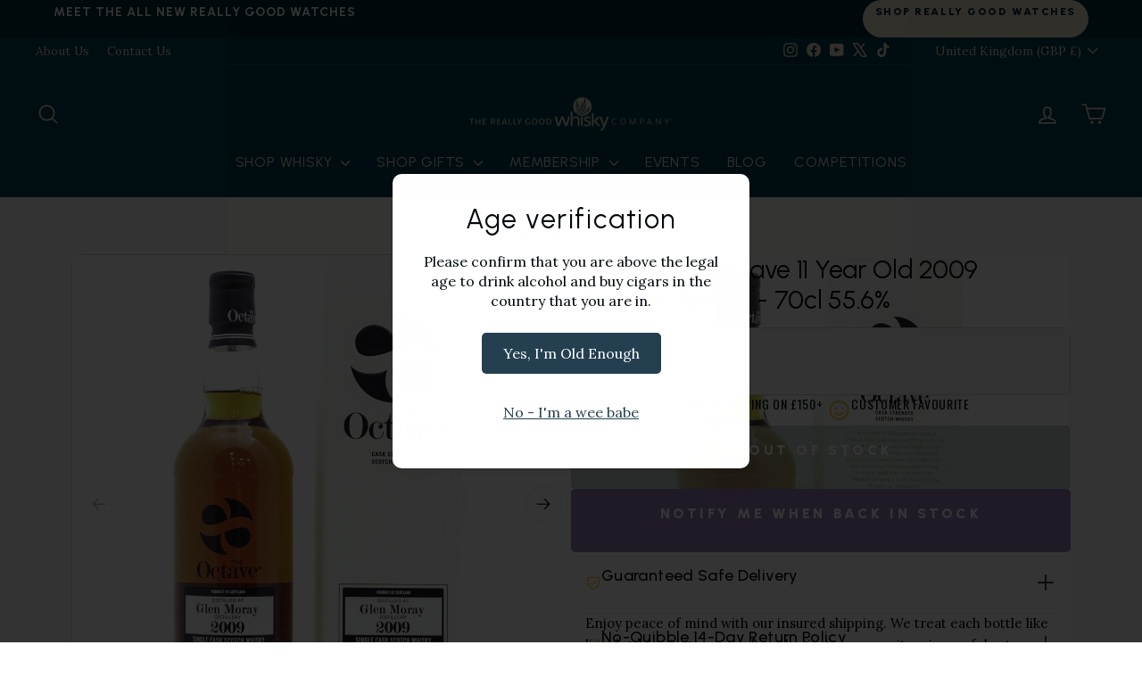

--- FILE ---
content_type: text/css; charset=utf-8
request_url: https://cdn.rebuyengine.com/onsite/css/rebuy-smart-cart-v2.min.css?build=1768252749
body_size: 2672
content:
.rebuy-cart,.rebuy-cart *,.rebuy-cart *::before,.rebuy-cart *::after{box-sizing:border-box}.rebuy-cart i{font-style:normal}.rebuy-cart a:focus-visible,.rebuy-cart button:focus-visible,.rebuy-cart select:focus-visible,.rebuy-cart input:focus-visible{outline:2px solid #2491c4;outline-offset:2px}.rebuy-cart__flyout{display:flex;position:fixed;inset:0 -100% 0 auto;flex-flow:column nowrap;gap:10px;place-content:stretch flex-start;align-items:stretch;transition:right .25s ease-in-out;z-index:2147483638;margin:10px;border-radius:15px;background:#fff;padding:0;width:500px;max-width:calc(100% - 16px);overflow:hidden auto}.rebuy-cart-visible .rebuy-cart__flyout{right:0}[data-rebuy-cart-layout=double] .rebuy-cart__flyout,[data-rebuy-cart-layout=double-right] .rebuy-cart__flyout{width:min(100% - 16px,1000px);height:calc(100vh - 16px);overflow:hidden}[data-rebuy-cart-layout=double] .rebuy-cart__flyout .rebuy-cart__flyout--inner,[data-rebuy-cart-layout=double-right] .rebuy-cart__flyout .rebuy-cart__flyout--inner{display:flex;flex-flow:row nowrap;width:100%;height:100%;max-height:calc(100vh - 70px);overflow-y:auto}[data-rebuy-cart-layout=double] .rebuy-cart__flyout .rebuy-cart__column--primary,[data-rebuy-cart-layout=double-right] .rebuy-cart__flyout .rebuy-cart__column--primary{display:flex;flex:0 0 auto;flex-flow:column nowrap;gap:10px;place-content:stretch flex-start;align-items:stretch;width:45%;max-width:450px;height:100%;overflow:hidden auto}[data-rebuy-cart-layout=double] .rebuy-cart__flyout .rebuy-cart__column--secondary,[data-rebuy-cart-layout=double-right] .rebuy-cart__flyout .rebuy-cart__column--secondary{display:flex;flex:1 1 auto;flex-flow:column nowrap;gap:10px;place-content:stretch flex-start;align-items:stretch;background:none;background-color:rgba(215,215,215,.2);padding:0;width:55%;max-width:550px;height:100%;overflow:hidden auto}@media screen and (max-width: 900px){[data-rebuy-cart-layout=double] .rebuy-cart__flyout,[data-rebuy-cart-layout=double-right] .rebuy-cart__flyout{justify-content:space-between;width:100%;max-width:min(100% - 16px,500px);height:100%;max-height:calc(100vh - 16px)}[data-rebuy-cart-layout=double] .rebuy-cart__flyout .rebuy-cart__flyout--inner,[data-rebuy-cart-layout=double-right] .rebuy-cart__flyout .rebuy-cart__flyout--inner{display:flex;flex-flow:column nowrap;width:100%}[data-rebuy-cart-layout=double] .rebuy-cart__flyout .rebuy-cart__column--primary,[data-rebuy-cart-layout=double-right] .rebuy-cart__flyout .rebuy-cart__column--primary{place-content:stretch flex-start;align-items:stretch;width:100%;max-width:100%}[data-rebuy-cart-layout=double] .rebuy-cart__flyout .rebuy-cart__column--secondary,[data-rebuy-cart-layout=double-right] .rebuy-cart__flyout .rebuy-cart__column--secondary{display:none}}@media screen and (max-width: 480px){[data-rebuy-cart-layout=double] .rebuy-cart__flyout,[data-rebuy-cart-layout=double-right] .rebuy-cart__flyout{margin:0;border-radius:0;max-width:100%;height:100dvh;max-height:100vh}}[data-rebuy-cart-layout=double-right] .rebuy-cart__flyout .rebuy-cart__flyout--inner{flex-flow:row-reverse nowrap}.rebuy-cart__flyout .rebuy-pre-purchase-actions .rebuy-button+.rebuy-button{margin-top:0}@media screen and (max-width: 480px){.rebuy-cart__flyout{inset:100% 0 0;transition:top .25s ease-in-out;margin:0;border-radius:0;max-width:100%;height:100dvh}.rebuy-cart-visible .rebuy-cart__flyout{top:0}}.rebuy-cart__shop-pay-button{transition:background-color .2s ease-out !important;border-color:#5a31f4 !important;background-color:#5a31f4 !important}.rebuy-cart__shop-pay-button:hover{border-color:#3c0def !important;background-color:#3c0def !important}.rebuy-cart__shop-pay-button>svg{display:inline;vertical-align:middle}.rebuy-cart__background{display:block;position:fixed;inset:0;transform:translate(100%, 0%);transition:opacity .25s ease-in-out;opacity:0;z-index:2147483637;margin:0;background-color:rgba(0,0,0,.7);padding:0;width:100%;height:100%;pointer-events:none}.rebuy-cart__background:empty{display:block !important}.rebuy-cart-visible .rebuy-cart__background{transform:translate(0%, 0%);opacity:1;pointer-events:auto}[data-rebuy-cart-anchor]{display:flex;flex-flow:column nowrap;gap:10px}[data-rebuy-cart-anchor=header]{position:relative;flex:0 0 auto;margin:0;background:#fff;padding-top:10px}[data-rebuy-cart-anchor=header] [data-rebuy-cart-header-top]{display:flex;flex-flow:row nowrap;align-items:center;justify-content:space-between;padding:0 16px}[data-rebuy-cart-anchor=header] [data-rebuy-cart-header-top] [data-rebuy-cart-header-top-inner]{display:flex;flex:1 1 auto;flex-flow:row nowrap;gap:10px;align-items:center;justify-content:space-between;max-width:calc(100% - 32px)}[data-rebuy-cart-anchor=header] [data-rebuy-cart-header-top] [data-rebuy-cart-header-top-inner] [data-rebuy-component=title-bar]{overflow:hidden;text-overflow:ellipsis;white-space:nowrap}[data-rebuy-cart-anchor=header] [data-rebuy-cart-header-top] [data-rebuy-cart-header-top-inner-right]{display:flex;flex-flow:row nowrap;gap:12px;align-items:center;justify-content:flex-end}[data-rebuy-cart-anchor=header] [data-rebuy-cart-header-top] .rebuy-cart__flyout-close,[data-rebuy-cart-anchor=header] [data-rebuy-cart-header-top] .rebuy-cart__flyout-close:hover,[data-rebuy-cart-anchor=header] [data-rebuy-cart-header-top] .rebuy-cart__flyout-close:focus{display:flex;align-items:center;justify-content:center;z-index:1;margin:0;outline:none;border:none;border-radius:5px;box-shadow:none;background:none;cursor:pointer;padding:0;width:24px;min-width:auto;height:24px;min-height:auto;text-align:center;line-height:24px;font-size:18px}[data-rebuy-cart-anchor=goalBox]{display:flex;flex-flow:column nowrap;background:#fff}[data-rebuy-cart-scroll-area]{display:flex;flex-flow:column nowrap;place-content:stretch flex-start;align-items:stretch;margin:0;padding:0;width:100%;height:100%;min-height:25vh;overflow:hidden auto}[data-rebuy-cart-anchor=body]{display:flex;flex-flow:column nowrap;place-content:stretch flex-start;align-items:stretch;margin:0;background:#fff;padding:0;overflow-y:visible}[data-rebuy-cart-anchor=footer]{flex:0 0 auto;margin:0;background:#fff}#rebuy-cart.has-items [data-rebuy-cart-anchor=footer]{padding-bottom:10px}[data-rebuy-component=cart-items]{--rb-cart-item-gap: 10px;display:flex;position:relative;flex:1 1 auto;flex-flow:column nowrap;gap:16px;align-items:flex-start;justify-content:flex-start;border-width:0 0 1px;border-style:solid;border-color:#eee;padding:0 16px;width:100%;overflow:visible}[data-rebuy-component=cart-items]>ul{display:flex;flex-flow:column nowrap;gap:16px;align-items:stretch;justify-content:flex-start;margin:10px 0;padding:0;width:100%}[data-rebuy-component=cart-items] .rebuy-cart__flyout-item{display:flex;flex-flow:row wrap;gap:var(--rb-cart-item-gap);place-content:center flex-start;align-items:stretch;margin:0;border-width:0;border-style:solid;border-color:#eee;padding:0}[data-rebuy-component=cart-items] .rebuy-cart__flyout-item+[data-rebuy-component=cart-items] .rebuy-cart__flyout-item{border-width:1px 0 0}[data-rebuy-component=cart-items] .rebuy-cart__flyout-item-media{flex:0 0 auto;margin:0;padding:0;width:90px;height:90px}[data-rebuy-component=cart-items] .rebuy-cart__flyout-item-media img,[data-rebuy-component=cart-items] .rebuy-cart__flyout-item-media video{display:block;margin:0;padding:0;object-fit:cover;width:90px;height:90px}[data-rebuy-component=cart-items] .rebuy-cart__flyout-item-media a{display:block}[data-rebuy-component=cart-items] .rebuy-cart__flyout-item-media-nested{flex:0 0 auto;margin:0;padding:0;width:50px;height:50px}[data-rebuy-component=cart-items] .rebuy-cart__flyout-item-media-nested img,[data-rebuy-component=cart-items] .rebuy-cart__flyout-item-media-nested video{display:block;margin:0;padding:0;width:50px;height:50px;object-fit:cover}[data-rebuy-component=cart-items] .rebuy-cart__flyout-item-media-nested a{display:block}[data-rebuy-component=cart-items] .rebuy-cart__flyout-item-info{display:flex;position:relative;flex:1 1 auto;flex-flow:row wrap;place-content:center flex-start;align-items:center;margin:0;padding:0 0 0 16px;width:calc(100% - 90px - var(--rb-cart-item-gap))}[data-rebuy-component=cart-items] .rebuy-cart__flyout-item-remove,[data-rebuy-component=cart-items] .rebuy-cart__flyout-item-remove:hover,[data-rebuy-component=cart-items] .rebuy-cart__flyout-item-remove:focus{position:absolute;top:0;right:0;z-index:1;margin:0;outline:none;border:none;box-shadow:none;background:none;cursor:pointer;padding:0;width:20px;min-width:auto;height:20px;min-height:auto;line-height:20px;color:#999;font-size:14px}[data-rebuy-component=cart-items] .rebuy-cart__flyout-item-product-title{margin:0;padding:0 30px 0 0;width:100%;line-height:20px;font-size:14px;font-weight:bold}[data-rebuy-component=cart-items] .rebuy-cart__flyout-item-variant-title{margin:0;padding:0;width:100%;line-height:16px;font-size:12px}[data-rebuy-component=cart-items] .rebuy-cart__flyout-item-discount-message{margin:0;padding:0;width:100%;font-size:12px}[data-rebuy-component=cart-items] .rebuy-cart__flyout-item-discount-line{display:block;margin:0;margin-bottom:3px;padding:0;width:100%;line-height:16px;font-size:12px}[data-rebuy-component=cart-items] .rebuy-cart__flyout-item-discount-line:last-child{margin-bottom:0}[data-rebuy-component=cart-items] .rebuy-cart__flyout-item-properties{margin:0;padding:0;width:100%;line-height:16px;font-size:12px}[data-rebuy-component=cart-items] .rebuy-cart__flyout-item-price{margin:5px 0 0;padding:0;width:50%;text-align:right;line-height:16px;font-size:12px}[data-rebuy-component=cart-items] .rebuy-cart__flyout-item-quantity{margin:10px 0 0;padding:0;width:50%;text-align:left}[data-rebuy-component=cart-items] .rebuy-cart__flyout-item-quantity:empty{display:block}[data-rebuy-component=cart-items] .rebuy-cart__flyout-item-quantity-widget{display:inline-flex;flex-flow:row nowrap;place-content:stretch flex-start;align-items:stretch;margin:0;border-width:1px;border-style:solid;border-color:#eee;padding:0;width:auto}[data-rebuy-component=cart-items] .rebuy-cart__flyout-item-quantity-widget-label,[data-rebuy-component=cart-items] .rebuy-cart__flyout-item-quantity-widget-button,[data-rebuy-component=cart-items] .rebuy-cart__flyout-item-quantity-widget-button:hover,[data-rebuy-component=cart-items] .rebuy-cart__flyout-item-quantity-widget-button:focus{display:block;margin:0;outline:none;border:none;border-radius:0;box-shadow:none;cursor:pointer;padding:0;width:36px;min-width:auto;height:24px;min-height:auto;text-align:center;line-height:24px;font-size:12px;font-weight:bold}[data-rebuy-component=cart-items] .rebuy-cart__flyout-item-quantity-widget-button{border:none;background:#fff}[data-rebuy-component=cart-items] .rebuy-cart__flyout-item-quantity-widget-button:hover{background:#f2f2f2}[data-rebuy-component=cart-items] .rebuy-cart__flyout-item-quantity-widget-button:disabled,[data-rebuy-component=cart-items] .rebuy-cart__flyout-item-quantity-widget-button:disabled *{opacity:.7;cursor:not-allowed}[data-rebuy-component=cart-items] .rebuy-cart__flyout-item-quantity-widget-label{border-width:0 1px;border-style:solid;border-color:#eee;background:none}[data-rebuy-component=cart-items] .rebuy-cart__flyout-item-buy-more-save-more-container{display:inline-flex;gap:10px}[data-rebuy-component=cart-items] .rebuy-cart__flyout-item-buy-more-save-more-button{padding:5px}[data-rebuy-component=cart-items] .rebuy-cart__flyout-item-subscription{margin:0;padding:0;width:100%}[data-rebuy-component=cart-items] .rebuy-cart__flyout-item-subscription .rebuy-button{display:block;margin:0;padding:8px 16px;width:100%;line-height:20px;font-size:14px}[data-rebuy-component=cart-items] .rebuy-cart__flyout-item-subscription .rebuy-select{display:block;margin:0;padding:8px 32px 8px 16px;width:100%;line-height:20px}[data-rebuy-component=cart-items] .rebuy-cart__flyout-item-bundle{margin-top:10px}[data-rebuy-component=cart-items] .rebuy-cart__flyout-item-bundle-hide-button,[data-rebuy-component=cart-items] .rebuy-cart__flyout-item-bundle-show-button,[data-rebuy-component=cart-items] .rebuy-cart__flyout-item-bundle-toggle-button{margin-bottom:5px;border:none;background:rgba(0,0,0,0);cursor:pointer;padding:0}[data-rebuy-component=cart-items] .rebuy-cart__flyout-item-bundle-chev-icon{padding:0 5px}[data-rebuy-component=cart-items] .rebuy-cart__flyout-item-bundle-children{margin:0;padding:0;list-style:none}[data-rebuy-component=cart-items] .rebuy-cart__flyout-item-bundle-child{display:flex;align-items:center;padding:10px 0}[data-rebuy-component=cart-items] .rebuy-cart__flyout-item-bundle-child-right{padding-left:10px}[data-rebuy-component=cart-items] .rebuy-cart__flyout-item-bundle-image{position:absolute;top:0;width:100%;height:100%;object-fit:cover}[data-rebuy-component=cart-items] .rebuy-cart__flyout-item-bundle-image-container{position:relative;border:1px solid #dfdfdf;border-radius:10px;width:50px;height:50px;overflow:hidden}[data-rebuy-component=cart-items] .rebuy-cart__flyout-item-bundle-title,[data-rebuy-component=cart-items] .rebuy-cart__flyout-item-bundle-value{margin:0}[data-rebuy-component=cart-items] .rebuy-cart__flyout-item-bundle-value{font-size:14px}[data-rebuy-component=cart-items] .rebuy-cart__flyout-item.property-value-rebuy-tiered-progress-bar .rebuy-cart__flyout-item-subscription,[data-rebuy-component=cart-items] .rebuy-cart__flyout-item.property-value-rebuy-tiered-progress-bar .rebuy-cart__flyout-item-buy-more-save-more,[data-rebuy-component=cart-items] .rebuy-cart__flyout-item.property-value-rebuy-gift-with-purchase .rebuy-cart__flyout-item-subscription,[data-rebuy-component=cart-items] .rebuy-cart__flyout-item.property-value-rebuy-gift-with-purchase .rebuy-cart__flyout-item-buy-more-save-more{display:none}[data-rebuy-component=cart-items] .rebuy-cart__flyout-item-nested-items{margin-top:10px}[data-rebuy-component=cart-items] .rebuy-cart__flyout-item-nested-items-toggle-button{margin-bottom:5px;border:none;background:rgba(0,0,0,0);cursor:pointer;padding:0;color:#737373;font-size:12px}[data-rebuy-component=cart-items] .rebuy-cart__flyout-item-nested-items-toggle-button:hover{color:#2491c4}[data-rebuy-component=cart-items] .rebuy-cart__flyout-item-nested-items-chev-icon{padding:0 5px}[data-rebuy-component=cart-items] .rebuy-cart__flyout-item-nested-items-list{transition:max-height .3s ease;margin:0;padding:0;overflow:hidden;list-style:none}[data-rebuy-component=cart-items] .rebuy-cart__flyout-item-nested-items-list.is-collapsed{max-height:0}[data-rebuy-component=cart-items] .rebuy-cart__flyout-item-nested-items-list.is-expanded{max-height:1000px}[data-rebuy-component=cart-items] .rebuy-cart__flyout-empty-cart{flex:0 0 auto;margin:0;padding:40px 16px;width:100%}[data-rebuy-component=cart-subtotal]{display:flex;margin:0;padding:0 16px;width:100%;font-weight:bold}[data-rebuy-component=cart-subtotal].rebuy-cart__flyout-subtotal,[data-rebuy-component=cart-subtotal] .rebuy-cart__flyout-subtotal{display:flex;flex-flow:row nowrap;place-content:center space-between;align-items:center;width:100% !important}[data-rebuy-component=cart-subtotal].rebuy-cart__flyout-subtotal-label,[data-rebuy-component=cart-subtotal] .rebuy-cart__flyout-subtotal-label{text-align:left}[data-rebuy-component=cart-subtotal].rebuy-cart__flyout-subtotal-amount,[data-rebuy-component=cart-subtotal] .rebuy-cart__flyout-subtotal-amount{display:flex;text-align:right}[data-rebuy-component=cart-subtotal].rebuy-cart__flyout-subtotal-compare-amount,[data-rebuy-component=cart-subtotal] .rebuy-cart__flyout-subtotal-compare-amount{margin-left:5px;text-decoration:line-through;color:#939393;font-weight:lighter}[data-rebuy-component=cart-subtotal].rebuy-cart__flyout-subtotal-final-amount,[data-rebuy-component=cart-subtotal] .rebuy-cart__flyout-subtotal-final-amount{color:#2491c4}.rebuy-cart__subtotal-with-discounts{display:flex;flex-direction:column;gap:6px;width:100%}.rebuy-cart__subtotal-with-discounts-row{display:flex;align-items:center;justify-content:space-between;width:100%}.rebuy-cart__subtotal-with-discounts-row-label{text-align:left}.rebuy-cart__subtotal-with-discounts-row-amount{display:flex;text-align:right}.rebuy-cart__discount-summary{width:100%;font-size:.85em;font-weight:normal}.rebuy-cart__discount-summary-header{display:flex;gap:4px;align-items:center;justify-content:flex-start;transition:color .2s ease;border:none;background:rgba(0,0,0,0);cursor:pointer;padding:4px 0;width:100%;text-align:left;color:#737373}.rebuy-cart__discount-summary-icon{display:flex;align-items:center;font-size:.8em}.rebuy-cart__discount-summary-icon i{transition:transform .2s ease}.rebuy-cart__discount-summary.is-expanded .rebuy-cart__discount-summary-icon i{transform:rotate(180deg)}.rebuy-cart__discount-summary-details{transition:max-height .2s ease;margin-top:4px;max-height:0;overflow:hidden}.is-expanded .rebuy-cart__discount-summary-details{max-height:500px}.rebuy-cart__discount-summary-item{display:flex;gap:8px;justify-content:space-between;padding:4px 0;color:#737373;font-size:.9em}.rebuy-cart__discount-summary-item:not(:last-child){border-bottom:1px solid #eee}[data-rebuy-component=checkout-area]{display:flex;flex-flow:column nowrap;gap:10px;padding:0 16px}[data-rebuy-component=checkout-area] .rebuy-cart__flyout-terms{display:flex;align-items:center}[data-rebuy-component=checkout-area] .rebuy-cart__flyout-terms-checkbox{margin-right:10px}[data-rebuy-component=checkout-area] .rebuy-cart__flyout-terms-label{margin:0;cursor:pointer}[data-rebuy-component=checkout-area] .rebuy-cart__flyout-installments{display:block;padding:0;text-align:center;font-size:12px}[data-rebuy-component=checkout-area] .rebuy-cart__flyout-installments:empty{display:none}[data-rebuy-component=checkout-area] [data-rebuy-cart-additional-checkout-buttons]{margin:8px 0 0}[data-rebuy-component=checkout-area] [data-rebuy-cart-additional-checkout-buttons]:empty{display:none}[data-rebuy-component=checkout-area] [data-rebuy-cart-additional-checkout-buttons] #rebuy-additional-checkout-buttons,[data-rebuy-component=checkout-area] [data-rebuy-cart-additional-checkout-buttons] ul[data-shopify-buttoncontainer]{display:grid !important;gap:8px !important}[data-rebuy-component=checkout-area] [data-rebuy-cart-additional-checkout-buttons] #rebuy-additional-checkout-buttons.columns-1,[data-rebuy-component=checkout-area] [data-rebuy-cart-additional-checkout-buttons] ul[data-shopify-buttoncontainer].columns-1{grid-template-columns:1fr !important}[data-rebuy-component=checkout-area] [data-rebuy-cart-additional-checkout-buttons] #rebuy-additional-checkout-buttons.columns-2,[data-rebuy-component=checkout-area] [data-rebuy-cart-additional-checkout-buttons] ul[data-shopify-buttoncontainer].columns-2{grid-template-columns:1fr 1fr !important}[data-rebuy-component=checkout-area] [data-rebuy-cart-additional-checkout-buttons] #rebuy-additional-checkout-buttons.columns-3,[data-rebuy-component=checkout-area] [data-rebuy-cart-additional-checkout-buttons] ul[data-shopify-buttoncontainer].columns-3{grid-template-columns:1fr 1fr 1fr}@media(max-width: 500px){[data-rebuy-component=checkout-area] [data-rebuy-cart-additional-checkout-buttons] #rebuy-additional-checkout-buttons.columns-3,[data-rebuy-component=checkout-area] [data-rebuy-cart-additional-checkout-buttons] ul[data-shopify-buttoncontainer].columns-3{grid-template-columns:1fr 1fr !important}}[data-rebuy-component=checkout-area] [data-rebuy-cart-additional-checkout-buttons] #rebuy-additional-checkout-buttons>li,[data-rebuy-component=checkout-area] [data-rebuy-cart-additional-checkout-buttons] ul[data-shopify-buttoncontainer]>li{margin:0 !important;padding:0 !important}[data-rebuy-component=checkout-area] [data-rebuy-cart-additional-checkout-buttons] #rebuy-additional-checkout-buttons shop-pay-wallet-button,[data-rebuy-component=checkout-area] [data-rebuy-cart-additional-checkout-buttons] #rebuy-additional-checkout-buttons shopify-amazon-pay-button,[data-rebuy-component=checkout-area] [data-rebuy-cart-additional-checkout-buttons] #rebuy-additional-checkout-buttons shopify-apple-pay-button,[data-rebuy-component=checkout-area] [data-rebuy-cart-additional-checkout-buttons] #rebuy-additional-checkout-buttons shopify-google-pay-button,[data-rebuy-component=checkout-area] [data-rebuy-cart-additional-checkout-buttons] #rebuy-additional-checkout-buttons shopify-paypal-button,[data-rebuy-component=checkout-area] [data-rebuy-cart-additional-checkout-buttons] ul[data-shopify-buttoncontainer] shop-pay-wallet-button,[data-rebuy-component=checkout-area] [data-rebuy-cart-additional-checkout-buttons] ul[data-shopify-buttoncontainer] shopify-amazon-pay-button,[data-rebuy-component=checkout-area] [data-rebuy-cart-additional-checkout-buttons] ul[data-shopify-buttoncontainer] shopify-apple-pay-button,[data-rebuy-component=checkout-area] [data-rebuy-cart-additional-checkout-buttons] ul[data-shopify-buttoncontainer] shopify-google-pay-button,[data-rebuy-component=checkout-area] [data-rebuy-cart-additional-checkout-buttons] ul[data-shopify-buttoncontainer] shopify-paypal-button{height:42px}[data-rebuy-component=checkout-area] [data-rebuy-cart-additional-checkout-buttons] #rebuy-additional-checkout-buttons .rebuy-payment-button,[data-rebuy-component=checkout-area] [data-rebuy-cart-additional-checkout-buttons] ul[data-shopify-buttoncontainer] .rebuy-payment-button{transition:all .5s ease !important;border-radius:4px !important;padding:0 12px !important;width:100% !important;height:54px !important}[data-rebuy-component=checkout-area] [data-rebuy-cart-additional-checkout-buttons] #rebuy-additional-checkout-buttons .rebuy-payment-button--paypal,[data-rebuy-component=checkout-area] [data-rebuy-cart-additional-checkout-buttons] ul[data-shopify-buttoncontainer] .rebuy-payment-button--paypal{border:none;background:#ffc439;cursor:pointer;width:100%;height:auto;text-align:center}[data-rebuy-component=checkout-area] [data-rebuy-cart-additional-checkout-buttons] #rebuy-additional-checkout-buttons .rebuy-payment-button--paypal:hover,[data-rebuy-component=checkout-area] [data-rebuy-cart-additional-checkout-buttons] ul[data-shopify-buttoncontainer] .rebuy-payment-button--paypal:hover{background-color:#f2b544}[data-rebuy-component=checkout-area] [data-rebuy-cart-additional-checkout-buttons] #rebuy-additional-checkout-buttons .rebuy-payment-button--paypal-inner,[data-rebuy-component=checkout-area] [data-rebuy-cart-additional-checkout-buttons] ul[data-shopify-buttoncontainer] .rebuy-payment-button--paypal-inner{display:flex;align-items:center;justify-content:center;padding:0 12px;width:100%;height:24px}[data-rebuy-component=checkout-area] [data-rebuy-cart-additional-checkout-buttons] #rebuy-additional-checkout-buttons .rebuy-payment-button--paypal-inner img,[data-rebuy-component=checkout-area] [data-rebuy-cart-additional-checkout-buttons] ul[data-shopify-buttoncontainer] .rebuy-payment-button--paypal-inner img{width:auto;height:100%}[data-rebuy-custom-code]:empty{display:none}.rebuy-smart-cart-bubble-alert{position:fixed;top:20px;left:50%;transform:translateX(-50%);z-index:2147483647;width:90%;max-width:400px;pointer-events:none}.rebuy-smart-cart-bubble-alert .rebuy-smart-cart-bubble{transform:translateY(-40px);transition:all .4s ease;opacity:0;border-radius:8px;box-shadow:0 4px 12px rgba(0,0,0,.15);background:#28a745;padding:12px 16px;color:#fff;pointer-events:auto}.rebuy-smart-cart-bubble-alert .rebuy-smart-cart-bubble.rebuy-is-visible{transform:translateY(0);opacity:1}.rebuy-smart-cart-bubble-alert .rebuy-smart-cart-bubble.rebuy-is-hidden{transform:translateY(-40px);opacity:0}.rebuy-smart-cart-bubble-alert .rebuy-smart-cart-bubble.error{background:#dc3545}.rebuy-smart-cart-bubble-alert .rebuy-smart-cart-bubble.success{background:#28a745}.rebuy-smart-cart-bubble-alert .rebuy-smart-cart-bubble.warning{background:#ffc107;color:#212529}.rebuy-smart-cart-bubble-alert .rebuy-smart-cart-bubble .rebuy-smart-cart-bubble__content{display:flex;align-items:center}.rebuy-smart-cart-bubble-alert .rebuy-smart-cart-bubble .rebuy-smart-cart-bubble__content .rebuy-smart-cart-bubble__message{margin:0;line-height:1.4;font-size:14px;font-weight:500}.rebuy-button__button--account{text-decoration:none}

--- FILE ---
content_type: text/javascript; charset=utf-8
request_url: https://reallygoodwhisky.com/products/glen-moray-octave-11-year-old-2009-duncan-taylor-70cl-55-6.js
body_size: 442
content:
{"id":6266217595058,"title":"Glen Moray Octave 11 Year Old 2009 (Duncan Taylor) - 70cl 55.6%","handle":"glen-moray-octave-11-year-old-2009-duncan-taylor-70cl-55-6","description":"\u003cp\u003eGlen Moray Octave 11 Year Old 2009 (Duncan taylor) - 70cl 55.6%\u003c\/p\u003e","published_at":"2021-02-17T09:40:37+00:00","created_at":"2021-02-17T09:40:39+00:00","vendor":"Glen Moray","type":"Whisky","tags":["ABV_4::Over 55%","Brand_Glen Moray","Country_Scotland","Price_2::\u0026pound;50 - \u0026pound;100","Region_Our Finest Scotch","Style_Coupon Eligible Products","Style_Independent Bottlings","Style_Single Malt Scotch Whisky","Volume_70cl"],"price":6850,"price_min":6850,"price_max":6850,"available":false,"price_varies":false,"compare_at_price":null,"compare_at_price_min":0,"compare_at_price_max":0,"compare_at_price_varies":false,"variants":[{"id":38261892743346,"title":"Default Title","option1":"Default Title","option2":null,"option3":null,"sku":"DTGMOR1109","requires_shipping":true,"taxable":true,"featured_image":null,"available":false,"name":"Glen Moray Octave 11 Year Old 2009 (Duncan Taylor) - 70cl 55.6%","public_title":null,"options":["Default Title"],"price":6850,"weight":1550,"compare_at_price":null,"inventory_management":"shopify","barcode":null,"requires_selling_plan":false,"selling_plan_allocations":[]}],"images":["\/\/cdn.shopify.com\/s\/files\/1\/0538\/7966\/8914\/products\/glen-moray-octave-11-year-old-2009-duncan-taylor-70cl-556.jpg?v=1620820800","\/\/cdn.shopify.com\/s\/files\/1\/0538\/7966\/8914\/products\/glen-moray-octave-11-year-old-2009-duncan-taylor-70cl-556-2.jpg?v=1620820803"],"featured_image":"\/\/cdn.shopify.com\/s\/files\/1\/0538\/7966\/8914\/products\/glen-moray-octave-11-year-old-2009-duncan-taylor-70cl-556.jpg?v=1620820800","options":[{"name":"Title","position":1,"values":["Default Title"]}],"url":"\/products\/glen-moray-octave-11-year-old-2009-duncan-taylor-70cl-55-6","media":[{"alt":null,"id":21257464479922,"position":1,"preview_image":{"aspect_ratio":1.0,"height":1024,"width":1024,"src":"https:\/\/cdn.shopify.com\/s\/files\/1\/0538\/7966\/8914\/products\/glen-moray-octave-11-year-old-2009-duncan-taylor-70cl-556.jpg?v=1620820800"},"aspect_ratio":1.0,"height":1024,"media_type":"image","src":"https:\/\/cdn.shopify.com\/s\/files\/1\/0538\/7966\/8914\/products\/glen-moray-octave-11-year-old-2009-duncan-taylor-70cl-556.jpg?v=1620820800","width":1024},{"alt":null,"id":21257465397426,"position":2,"preview_image":{"aspect_ratio":1.0,"height":1024,"width":1024,"src":"https:\/\/cdn.shopify.com\/s\/files\/1\/0538\/7966\/8914\/products\/glen-moray-octave-11-year-old-2009-duncan-taylor-70cl-556-2.jpg?v=1620820803"},"aspect_ratio":1.0,"height":1024,"media_type":"image","src":"https:\/\/cdn.shopify.com\/s\/files\/1\/0538\/7966\/8914\/products\/glen-moray-octave-11-year-old-2009-duncan-taylor-70cl-556-2.jpg?v=1620820803","width":1024}],"requires_selling_plan":false,"selling_plan_groups":[]}

--- FILE ---
content_type: text/javascript; charset=utf-8
request_url: https://reallygoodwhisky.com/products/glen-moray-octave-11-year-old-2009-duncan-taylor-70cl-55-6.js
body_size: 384
content:
{"id":6266217595058,"title":"Glen Moray Octave 11 Year Old 2009 (Duncan Taylor) - 70cl 55.6%","handle":"glen-moray-octave-11-year-old-2009-duncan-taylor-70cl-55-6","description":"\u003cp\u003eGlen Moray Octave 11 Year Old 2009 (Duncan taylor) - 70cl 55.6%\u003c\/p\u003e","published_at":"2021-02-17T09:40:37+00:00","created_at":"2021-02-17T09:40:39+00:00","vendor":"Glen Moray","type":"Whisky","tags":["ABV_4::Over 55%","Brand_Glen Moray","Country_Scotland","Price_2::\u0026pound;50 - \u0026pound;100","Region_Our Finest Scotch","Style_Coupon Eligible Products","Style_Independent Bottlings","Style_Single Malt Scotch Whisky","Volume_70cl"],"price":6850,"price_min":6850,"price_max":6850,"available":false,"price_varies":false,"compare_at_price":null,"compare_at_price_min":0,"compare_at_price_max":0,"compare_at_price_varies":false,"variants":[{"id":38261892743346,"title":"Default Title","option1":"Default Title","option2":null,"option3":null,"sku":"DTGMOR1109","requires_shipping":true,"taxable":true,"featured_image":null,"available":false,"name":"Glen Moray Octave 11 Year Old 2009 (Duncan Taylor) - 70cl 55.6%","public_title":null,"options":["Default Title"],"price":6850,"weight":1550,"compare_at_price":null,"inventory_management":"shopify","barcode":null,"requires_selling_plan":false,"selling_plan_allocations":[]}],"images":["\/\/cdn.shopify.com\/s\/files\/1\/0538\/7966\/8914\/products\/glen-moray-octave-11-year-old-2009-duncan-taylor-70cl-556.jpg?v=1620820800","\/\/cdn.shopify.com\/s\/files\/1\/0538\/7966\/8914\/products\/glen-moray-octave-11-year-old-2009-duncan-taylor-70cl-556-2.jpg?v=1620820803"],"featured_image":"\/\/cdn.shopify.com\/s\/files\/1\/0538\/7966\/8914\/products\/glen-moray-octave-11-year-old-2009-duncan-taylor-70cl-556.jpg?v=1620820800","options":[{"name":"Title","position":1,"values":["Default Title"]}],"url":"\/products\/glen-moray-octave-11-year-old-2009-duncan-taylor-70cl-55-6","media":[{"alt":null,"id":21257464479922,"position":1,"preview_image":{"aspect_ratio":1.0,"height":1024,"width":1024,"src":"https:\/\/cdn.shopify.com\/s\/files\/1\/0538\/7966\/8914\/products\/glen-moray-octave-11-year-old-2009-duncan-taylor-70cl-556.jpg?v=1620820800"},"aspect_ratio":1.0,"height":1024,"media_type":"image","src":"https:\/\/cdn.shopify.com\/s\/files\/1\/0538\/7966\/8914\/products\/glen-moray-octave-11-year-old-2009-duncan-taylor-70cl-556.jpg?v=1620820800","width":1024},{"alt":null,"id":21257465397426,"position":2,"preview_image":{"aspect_ratio":1.0,"height":1024,"width":1024,"src":"https:\/\/cdn.shopify.com\/s\/files\/1\/0538\/7966\/8914\/products\/glen-moray-octave-11-year-old-2009-duncan-taylor-70cl-556-2.jpg?v=1620820803"},"aspect_ratio":1.0,"height":1024,"media_type":"image","src":"https:\/\/cdn.shopify.com\/s\/files\/1\/0538\/7966\/8914\/products\/glen-moray-octave-11-year-old-2009-duncan-taylor-70cl-556-2.jpg?v=1620820803","width":1024}],"requires_selling_plan":false,"selling_plan_groups":[]}

--- FILE ---
content_type: application/javascript
request_url: https://snippets.buildwithtoki.com/modules.js?v=3bfa723b5420651d89c15bf15bcb594ccd933288
body_size: 32421
content:
(()=>{"use strict";var t,e,o,i,r={60535:(t,e,o)=>{o.d(e,{D:()=>i,p:()=>r});const i={},r=t=>Object.assign(i,t)},49011:(t,e,o)=>{o.d(e,{Gn:()=>r,b5:()=>c,lz:()=>a,mc:()=>n});var i=o(40503);const r=(t,e,o)=>{const r=e.rewardDisplayPreference,n=e.formatCurrencyOptions,s=`${Number(t).toLocaleString()} ${e?.name}`;if("store_credit"===r)return s;const a=(0,i.xG)(o.currency,Number(t)/e.conversionRate,n);return"usd"===r?a:`${s} (${a})`},n=(t,e)=>{const o=t?.activity_completions?.filter((t=>"pending"===t.verification_status)).length||0,i=(t?.activity_completions?.filter((t=>"approved"===t.verification_status)).length||0)+o;return{completed:i>=e,completedTimes:i>=e?e:i,isPendingToApprove:o>0}},s="toki_challenges_completed",a=t=>{const e=sessionStorage.getItem(s);return e?JSON.parse(e):(sessionStorage.setItem(s,JSON.stringify(t)),t)},c=()=>{sessionStorage.removeItem(s)}},40503:(t,e,o)=>{o.d(e,{xG:()=>i});const i=(t,e,{locales:o="en-US",options:i={minimumFractionDigits:2,trailingZeroDisplay:"stripIfInteger",customTemplate:null}}={})=>{if(void 0===e)return"";"string"==typeof e&&(e=parseFloat(e));const r=i?.customTemplate;if(r){const t=r.one,n=r.other,s=1===e?t:n,a=new Intl.NumberFormat(o,{...i,trailingZeroDisplay:i?.trailingZeroDisplay?i.trailingZeroDisplay:void 0});return s.replace(/{{amount}}/g,a.format(e))}return new Intl.NumberFormat(o,{style:"currency",currency:t.code,...i,trailingZeroDisplay:i?.trailingZeroDisplay?i.trailingZeroDisplay:void 0}).format(e)}},26012:(t,e,o)=>{o.d(e,{Z:()=>i});const i=new class{constructor(){}userAuthenticated(){window.dispatchEvent(new Event("tokiWalletUserAuthenticated"))}activityCompleted(){window.dispatchEvent(new CustomEvent("tokiWalletActivityCompleted"))}claimed(){window.dispatchEvent(new CustomEvent("tokiWalletClaimed"))}balanceChanged(){window.dispatchEvent(new Event("tokiWalletBalanceChanged"))}activityOpened(t){window.dispatchEvent(new CustomEvent("toki:public:activity:opened",{detail:t}))}activitySubmitted(t){window.dispatchEvent(new CustomEvent("toki:public:activity:submitted",{detail:t}))}paidMembershipAddedToCart(t){window.dispatchEvent(new CustomEvent("toki:public:paid-memberships:added",{detail:t}))}addedToCart(t){window.dispatchEvent(new CustomEvent("toki:public:cart:added",{detail:t}))}}}},n={};function s(t){var e=n[t];if(void 0!==e)return e.exports;var o=n[t]={exports:{}};return r[t].call(o.exports,o,o.exports,s),o.exports}s.m=r,s.n=t=>{var e=t&&t.__esModule?()=>t.default:()=>t;return s.d(e,{a:e}),e},e=Object.getPrototypeOf?t=>Object.getPrototypeOf(t):t=>t.__proto__,s.t=function(o,i){if(1&i&&(o=this(o)),8&i)return o;if("object"==typeof o&&o){if(4&i&&o.__esModule)return o;if(16&i&&"function"==typeof o.then)return o}var r=Object.create(null);s.r(r);var n={};t=t||[null,e({}),e([]),e(e)];for(var a=2&i&&o;"object"==typeof a&&!~t.indexOf(a);a=e(a))Object.getOwnPropertyNames(a).forEach((t=>n[t]=()=>o[t]));return n.default=()=>o,s.d(r,n),r},s.d=(t,e)=>{for(var o in e)s.o(e,o)&&!s.o(t,o)&&Object.defineProperty(t,o,{enumerable:!0,get:e[o]})},s.f={},s.e=t=>Promise.all(Object.keys(s.f).reduce(((e,o)=>(s.f[o](t,e),e)),[])),s.u=t=>t+"."+{307:"045c1ed4b764c8f29a99",447:"67a775478cf15a77a4cd",523:"e5b7b452b3e2f228e935",570:"560cde2d6ab3fce99165",571:"56eff21390efcf427f88",597:"448aeb6021ca04d1ac88",755:"44f881c8dc58e64ed762",783:"4b9408578ddd7605ee52",823:"ebfe0f520f862a18039e",1264:"ccd1dd94201e1b85bee2",1292:"ed38e0b8c779655922dc",1539:"184b25e605cf04b7c39e",1735:"95f905695550f593fb25",1749:"7585483049efed741b33",1826:"3e6a06bb0ce50577d921",1877:"1ca6ea47868be329803d",2337:"059ec634984d4abcd9e9",2389:"7fff42fa024e4dd4eaba",2498:"f09ef976f147cf6c598a",2504:"4a7c1bcc329b86e0d6c5",2815:"7ed34c3428ffb375e5a9",2978:"3452a17553f786650774",3459:"18fda19187ee4f29820a",3557:"31e0d38cd6854f4dc3e1",3626:"cd56850a791fa7e4cc10",3687:"fa14c827bce99d6d03c9",3721:"a58b58653ea71214f0b3",3780:"0fe70adcb22eab3fac54",3798:"828146ed25d77bf7995b",4365:"c500cfdb5c7ea796a048",4449:"c6213af4049a936d01dd",4919:"10167fb1699358a800dc",4932:"7363f37fe8fb7013cb1b",5040:"a9ba742bd395d000759b",5075:"b5856921d679fd5175e1",5194:"da1bc54454be53be6c83",5407:"9375e178686c22143757",5444:"6341a7086d5b1e9371b8",5668:"933d55b3c712d0deb389",5834:"e5ee8b6628615e6bc75f",6039:"3f602861f5f0cf7830ea",6062:"8fed5277d2b2138d4b86",6064:"d2985790b9c88d488ab0",6385:"4fd5d52cbb14d88bc760",6437:"5e8c65d5ea7a02e67d52",6631:"b764327efd9b37df8080",6981:"020fdfc3941ad133ce71",6997:"d4cd2512afb479a7ed24",7032:"25fb3ba9f92cf5174d8e",7176:"09c959b81868d58e9bb9",7374:"ebb3f8da0ebb51e3de83",7458:"56b75d92cda2d051161b",7503:"716abd5eccdcd21db08d",7590:"7337c97b433887801828",7620:"ea6e08c2b112bd75f352",7762:"00fda91c13773aa75e1b",7835:"9829663dd1dfac27847e",7930:"50ea83a84ed649fb9559",7990:"ae8c13c838f4b1a6f1a2",8146:"6538cdfc5e2775d68df5",8328:"ce7c5fdeaf13f3a909bf",8423:"39036647a6bb4e15a217",8442:"d494d3682ed68116ab01",8465:"a16141bf11b6946c183b",8513:"17b866ae192dc4219acc",8520:"a859b0559c5198ab804c",8753:"63a31bf2d65c57faaf95",8758:"54a5c0db655b7b216492",8790:"d9be8d8f5f46717ba8dc",9012:"349049ce3d134285dfd2",9023:"7403e19ddfaccda019b0",9077:"a67c8b06e94242533074",9085:"25d9c621efc107fbb845",9191:"d491117bd6c4c4e7fd49",9220:"0d71d512ad35c3a6043a",9398:"b893d5fa2676bcf33299",9434:"c9c52bb10e5e9d31fb25",9486:"346cdcadbb70e927fa3c",9675:"65d0933e0a4b9a3beb6a",9687:"43687279cc0b4300a8ef",9719:"a3547d262a80fc88da21",9773:"0b7a00dbe263202b66b1",9899:"3c800b3a7ebd90999fd2"}[t]+".js",s.g=function(){if("object"==typeof globalThis)return globalThis;try{return this||new Function("return this")()}catch(t){if("object"==typeof window)return window}}(),s.o=(t,e)=>Object.prototype.hasOwnProperty.call(t,e),o={},i="snippets-shopify:",s.l=(t,e,r,n)=>{if(o[t])o[t].push(e);else{var a,c;if(void 0!==r)for(var l=document.getElementsByTagName("script"),h=0;h<l.length;h++){var d=l[h];if(d.getAttribute("src")==t||d.getAttribute("data-webpack")==i+r){a=d;break}}a||(c=!0,(a=document.createElement("script")).charset="utf-8",a.timeout=120,s.nc&&a.setAttribute("nonce",s.nc),a.setAttribute("data-webpack",i+r),a.src=t),o[t]=[e];var p=(e,i)=>{a.onerror=a.onload=null,clearTimeout(u);var r=o[t];if(delete o[t],a.parentNode&&a.parentNode.removeChild(a),r&&r.forEach((t=>t(i))),e)return e(i)},u=setTimeout(p.bind(null,void 0,{type:"timeout",target:a}),12e4);a.onerror=p.bind(null,a.onerror),a.onload=p.bind(null,a.onload),c&&document.head.appendChild(a)}},s.r=t=>{"undefined"!=typeof Symbol&&Symbol.toStringTag&&Object.defineProperty(t,Symbol.toStringTag,{value:"Module"}),Object.defineProperty(t,"__esModule",{value:!0})},(()=>{var t;s.g.importScripts&&(t=s.g.location+"");var e=s.g.document;if(!t&&e&&(e.currentScript&&(t=e.currentScript.src),!t)){var o=e.getElementsByTagName("script");o.length&&(t=o[o.length-1].src)}if(!t)throw new Error("Automatic publicPath is not supported in this browser");t=t.replace(/#.*$/,"").replace(/\?.*$/,"").replace(/\/[^\/]+$/,"/"),s.p=t})(),(()=>{var t={6054:0};s.f.j=(e,o)=>{var i=s.o(t,e)?t[e]:void 0;if(0!==i)if(i)o.push(i[2]);else{var r=new Promise(((o,r)=>i=t[e]=[o,r]));o.push(i[2]=r);var n=s.p+s.u(e),a=new Error;s.l(n,(o=>{if(s.o(t,e)&&(0!==(i=t[e])&&(t[e]=void 0),i)){var r=o&&("load"===o.type?"missing":o.type),n=o&&o.target&&o.target.src;a.message="Loading chunk "+e+" failed.\n("+r+": "+n+")",a.name="ChunkLoadError",a.type=r,a.request=n,i[1](a)}}),"chunk-"+e,e)}};var e=(e,o)=>{var i,r,[n,a,c]=o,l=0;if(n.some((e=>0!==t[e]))){for(i in a)s.o(a,i)&&(s.m[i]=a[i]);if(c)c(s)}for(e&&e(o);l<n.length;l++)r=n[l],s.o(t,r)&&t[r]&&t[r][0](),t[r]=0},o=self.webpackChunksnippets_shopify=self.webpackChunksnippets_shopify||[];o.forEach(e.bind(null,0)),o.push=e.bind(null,o.push.bind(o))})(),s.nc=void 0,(()=>{var t=s(60535);const e=async t=>{const e=new URLSearchParams(window.location.search),o=[e.get("tkr"),e.get("toki-referral"),e.get("toki-unq-referral")].find(Boolean);if(o)try{const e=window.tokiWallet?.getToken(),i=await fetch(`${t.apiUrl}/integrations/shopify/referAFriend/${o}`,{method:"GET",headers:{"Content-Type":"application/json","x-shopify-shop-domain":t.shopDomain,...e&&{Authorization:`Bearer ${e}`}}}),{discountCode:r,shopType:n,enableReferralCartTracking:s}=await i.json();sessionStorage.setItem("toki_discount_code",r),document.dispatchEvent(new CustomEvent("toki:referral-discount-code:fetched",{detail:{discountCode:r}})),"woocommerce"===n?(t.wcCouponApplyNonce?async function(t,e){if(!t)return void console.warn("Discount code is empty");const o=new FormData;o.append("coupon_code",t),o.append("security",e),fetch("/?wc-ajax=apply_coupon",{method:"POST",body:o}).then((t=>t.json())).then((t=>{console.log("Success:",t)})).catch((t=>{console.error("Error:",t)}))}(r,t.wcCouponApplyNonce):console.warn("Nonce is not provided for WooCommerce"),s&&console.warn("Referral cart tracking is not implemented for WooCommerce yet")):(t.storefrontAccessToken||await async function(t){if(!t)return void console.warn("Discount code is empty");return document.cookie=`discount_code=${t}; expires=Session; path=/; sameSite=Lax`,fetch(`/discount/${t}`).then((()=>fetch("/cart/update.js",{method:"POST",headers:{"Content-Type":"application/json"},body:JSON.stringify({updates:{}})}).then((async t=>{console.log("/cart/update.js response",t)})).catch((function(t){console.log("/cart/update.js error",t)})))).catch((function(e){console.error(`/discount/${t} error:`,e)}))}(r),s&&await async function(t={}){return fetch("/cart/update.js",{method:"POST",headers:{"Content-Type":"application/json"},body:JSON.stringify(t)})}({attributes:{_toki_referral_code:o}}))}catch(t){console.log("applyReferAFriendCode error",t)}},o=t=>{if(!t||"object"!=typeof t)return null;const e="companyId"in t?t.companyId:null,o="formId"in t?t.formId:null,i="formVersionId"in t?t.formVersionId:null,r="type"in t?t.type:null,n="metaData"in t?t.metaData:null;return r&&n&&o?{companyId:e,formId:o,formVersionId:i,type:r,metaData:n}:null},i=t=>{try{console.log("klaviyoSignUp init");const e=async e=>{try{if(console.log("klaviyoFormsListener",e),!("detail"in e))return;const i=o(e.detail);if(!i)return;if("submit"===i.type){const e=await fetch(`${t.apiUrl}/storefront/shop/klaviyo/form-submitted`,{method:"POST",headers:{"Content-Type":"application/json",Accept:"application/json","x-shopify-shop-domain":t.shopDomain},body:JSON.stringify({detail:i})}),{result:o}=await e.json();return void console.log({result:o})}}catch(e){console.log("klaviyoFormsListener error",e)}};window.addEventListener("klaviyoForms",e)}catch(t){console.log("klaviyoSignUp error",t)}};const r=(t,e,o)=>{const i=e.filter((t=>o.includes(t)));return t.filter((t=>!i.includes(t.challenge_id)))};var n=s(49011);const a="WALLET_TOKEN",c="toki/anonymous/wishlist/collections",l="toki/anonymous/wishlist/items",h="toki/preview-mode";var d=s(26012);class p{static getWishlistData(){try{if("undefined"==typeof localStorage)return console.warn("localStorage is not available"),{collections:[],items:[]};const t=JSON.parse(localStorage.getItem(c)||"[]"),e=JSON.parse(localStorage.getItem(l)||"[]"),o=t.filter(this.isValidCollection);return{collections:o,items:e.filter(this.isValidItem)}}catch(t){return console.error("Error reading anonymous wishlist data from localStorage:",t),{collections:[],items:[]}}}static getCollections(t){const{collections:e}=this.getWishlistData();return e.filter((e=>e.shop_domain===t))}static getCollectionItems(t){const{items:e}=this.getWishlistData();return e.filter((e=>e.collection_id===t))}static addCollection(t){if(!this.isLocalStorageAvailable())throw new Error("localStorage is not available");try{const{collections:e}=this.getWishlistData(),o={...t,id:this.generateId(),created_at:(new Date).toISOString()};return e.push(o),localStorage.setItem(c,JSON.stringify(e)),o}catch(t){throw console.error("Error adding collection to localStorage:",t),new Error("Failed to add collection to local storage")}}static removeCollection(t){if(!this.isLocalStorageAvailable())return console.error("localStorage is not available"),!1;try{const{collections:e,items:o}=this.getWishlistData(),i=e.filter((e=>e.id!==t)),r=o.filter((e=>e.collection_id!==t));return localStorage.setItem(c,JSON.stringify(i)),localStorage.setItem(l,JSON.stringify(r)),!0}catch(t){return console.error("Error removing collection from localStorage:",t),!1}}static renameCollection(t,e){if(!this.isLocalStorageAvailable())return console.error("localStorage is not available"),!1;try{const{collections:o}=this.getWishlistData(),i=o.find((e=>e.id===t));return!!i&&(i.name=e,localStorage.setItem(c,JSON.stringify(o)),!0)}catch(t){return console.error("Error renaming collection in localStorage:",t),!1}}static addItemToCollection(t){if(!this.isLocalStorageAvailable())throw new Error("localStorage is not available");try{const{items:e}=this.getWishlistData(),o=e.find((e=>e.collection_id===t.collectionId&&e.product_id===t.productId&&e.variant_id===(t.variantId||t.productId)));if(o)return o;const i={id:this.generateId(),product_id:t.productId,variant_id:t.variantId||t.productId,collection_id:t.collectionId,added_at:(new Date).toISOString(),price:Number(t.price||0),image_url:t.image_url,label:t.label};return e.push(i),localStorage.setItem(l,JSON.stringify(e)),i}catch(t){throw console.error("Error adding item to collection in localStorage:",t),new Error("Failed to add item to local storage")}}static removeItem(t){if(!this.isLocalStorageAvailable())return console.error("localStorage is not available"),!1;try{const{items:e}=this.getWishlistData(),o=e.filter((e=>e.id!==t));return localStorage.setItem(l,JSON.stringify(o)),!0}catch(t){return console.error("Error removing item from localStorage:",t),!1}}static moveItem(t,e){if(!this.isLocalStorageAvailable())return console.error("localStorage is not available"),!1;try{const{items:o,collections:i}=this.getWishlistData(),r=o.find((e=>e.id===t));if(!r)return console.error("Item not found"),!1;return i.find((t=>t.id===e))?(r.collection_id=e,localStorage.setItem(l,JSON.stringify(o)),!0):(console.error("Target collection not found"),!1)}catch(t){return console.error("Error moving item in localStorage:",t),!1}}static getSelectedItem(t,e){try{const{items:o}=this.getWishlistData();return o.find((o=>o.product_id===t&&(!e||o.variant_id===e)))}catch(t){return console.error("Error checking if item is selected in localStorage:",t),null}}static getItemCount(t,e){try{const{items:o}=this.getWishlistData();return o.filter((o=>o.product_id===t&&(!e||o.variant_id===e))).length}catch(t){return console.error("Error getting item count from localStorage:",t),0}}static copyCollection(t,e){try{const{collections:o,items:i}=this.getWishlistData(),r=o.find((e=>e.id===t));if(!r)return null;const n=this.addCollection({name:r.name,shop_domain:e}),s=i.filter((e=>e.collection_id===t)).map((t=>({...t,id:this.generateId(),collection_id:n.id,added_at:(new Date).toISOString()}))),a=[...i,...s];return localStorage.setItem(l,JSON.stringify(a)),n}catch(t){return console.error("Error copying collection in localStorage:",t),null}}static clearAll(){try{localStorage.removeItem(c),localStorage.removeItem(l)}catch(t){console.error("Error clearing anonymous wishlist data:",t)}}static getDataForSync(t){const{collections:e,items:o}=this.getWishlistData(),i=e.filter((e=>e.shop_domain===t)),r=o.filter((t=>i.some((e=>e.id===t.collection_id))));return{collections:i,items:r}}static clearShopData(t){try{const{collections:e,items:o}=this.getWishlistData(),i=e.filter((e=>e.shop_domain===t)).map((t=>t.id)),r=e.filter((e=>e.shop_domain!==t)),n=o.filter((t=>!i.includes(t.collection_id)));localStorage.setItem(c,JSON.stringify(r)),localStorage.setItem(l,JSON.stringify(n))}catch(t){console.error("Error clearing shop data from localStorage:",t)}}static generateId(){return`anonymous_${Date.now()}_${Math.random().toString(36).substring(2,11)}`}static isValidCollection(t){return t&&"string"==typeof t.id&&"string"==typeof t.name&&"string"==typeof t.created_at&&"string"==typeof t.shop_domain}static isValidItem(t){return t&&typeof t.id&&typeof t.product_id&&typeof t.variant_id&&typeof t.collection_id}static isLocalStorageAvailable(){try{if("undefined"==typeof localStorage)return!1;const t="toki_test_localStorage";return localStorage.setItem(t,"test"),localStorage.removeItem(t),!0}catch(t){return console.warn("localStorage is not available:",t),!1}}}class u{constructor(t){this.config=t,this.syncInProgress=new Set}async syncAnonymousWishlistWithServer(t,e){const o=`${e}_${t.substring(0,10)}`;if(this.syncInProgress.has(o))console.log(`[SYNC] Already in progress for shop ${e}, skipping`);else{console.log(`[SYNC] Starting sync for shop ${e}`),this.syncInProgress.add(o);try{if(!p.isLocalStorageAvailable())return void console.log("localStorage not available, skipping wishlist sync");const i=p.getDataForSync(e);if(0===i.collections.length)return void console.log("No anonymous wishlist data to sync");console.log("[SYNC] Syncing anonymous wishlist data with server:",i);let r=[];try{console.log("[SYNC] Fetching existing server collections..."),r=await this.getServerCollections(t,e),console.log(`[SYNC] Found ${r.length} existing server collections:`,r)}catch(t){console.warn("[SYNC] Failed to get server collections, proceeding with empty list:",t)}const n=new Map;for(const o of i.collections)try{console.log(`Processing anonymous collection: "${o.name}"`);const i=r.find((t=>t.name.toLowerCase().trim()===o.name.toLowerCase().trim()));let s;if(i)console.log(`[SYNC] Found existing collection "${i.name}" with ID: ${i.id}`),s=i.id;else{console.log(`[SYNC] Creating new collection "${o.name}" on server`),console.log(`[SYNC] Double-checking for existing collections before creating "${o.name}"`);const i=await this.getServerCollections(t,e);console.log("[SYNC] Fresh collections check returned:",i);const r=i.find((t=>t.name.toLowerCase().trim()===o.name.toLowerCase().trim()));if(r)console.log(`[SYNC] Found existing collection on fresh check: "${r.name}" with ID: ${r.id}`),s=r.id;else{console.log(`[SYNC] No existing collection found, creating new one: "${o.name}"`);const i=await this.createServerCollection(t,e,o.name);console.log(`[SYNC] Created new collection "${o.name}" with ID: ${i.id}`),s=i.id}}n.set(o.id,s)}catch(t){console.error(`Error syncing collection ${o.name}:`,t)}console.log(`Syncing ${i.items.length} items`);for(const o of i.items)try{const i=n.get(o.collection_id);if(!i){console.warn(`No server collection found for anonymous collection ${o.collection_id}`);continue}console.log(`[SYNC] Syncing item ${o.product_id}/${o.variant_id} to collection ${i}`);await this.checkItemExistsInServerCollection(t,e,i,o.product_id,o.variant_id)?console.log(`[SYNC] Item ${o.product_id}/${o.variant_id} already exists in target collection ${i}`):(console.log(`[SYNC] Adding item ${o.product_id}/${o.variant_id} to server collection ${i}`),await this.addItemToServerCollection(t,e,i,o.product_id,o.variant_id))}catch(t){console.error(`Error syncing item ${o.id}:`,t)}try{const o=await this.getServerCollections(t,e);console.log("[SYNC] Final server collections after sync:",o);const i=o.map((t=>t.name.toLowerCase().trim())),r=i.filter(((t,e)=>i.indexOf(t)!==e));r.length>0&&console.warn("[SYNC] WARNING: Duplicate collection names detected:",r)}catch(t){console.warn("[SYNC] Could not verify final collections:",t)}p.clearShopData(e),console.log(`[SYNC] Successfully completed sync for shop ${e}`),console.log("[SYNC] Collection mapping:",Object.fromEntries(n))}catch(t){console.error("Error during wishlist synchronization:",t),t instanceof Error&&console.error("Sync error details:",{message:t.message,stack:t.stack,shopDomain:e})}finally{console.log(`[SYNC] Releasing sync lock for shop ${e}`),this.syncInProgress.delete(o)}}}async getServerCollections(t,e){try{const o=await fetch(`${this.config.apiUrl}/storefront/shop/wishlist/collections`,{method:"GET",headers:{"Content-Type":"application/json",Authorization:`Bearer ${t}`,"x-shopify-shop-domain":e}});if(!o.ok){if(404===o.status)return console.log("No collections found on server (404)"),[];throw new Error(`Failed to get server collections: ${o.status} ${o.statusText}`)}const i=await o.json();if(!Array.isArray(i))return console.warn("Server collections response is not an array:",i),[];const r=i.filter((t=>t&&"string"==typeof t.id&&"string"==typeof t.name)),n=r.filter((t=>!t.id.startsWith("default_")&&"default_collection"!==t.id));return console.log(`[SYNC] Retrieved ${r.length} total collections, ${n.length} real collections (filtered out ${r.length-n.length} default/placeholder collections)`),n}catch(t){throw console.error("Error getting server collections:",t),t}}async createServerCollection(t,e,o){const i=await fetch(`${this.config.apiUrl}/storefront/shop/wishlist/collection`,{method:"POST",headers:{"Content-Type":"application/json",Authorization:`Bearer ${t}`,"x-shopify-shop-domain":e},body:JSON.stringify({name:o})});if(!i.ok){const r=await i.text().catch((()=>"Unknown error"));if(409===i.status||400===i.status){console.warn(`Collection "${o}" might already exist, attempting to find it`);try{const i=(await this.getServerCollections(t,e)).find((t=>t.name.toLowerCase().trim()===o.toLowerCase().trim()));if(i)return console.log(`Found existing collection "${o}" with ID: ${i.id}`),{id:i.id}}catch(t){console.error("Error trying to find existing collection:",t)}}throw new Error(`Failed to create server collection: ${i.status} ${i.statusText} - ${r}`)}const r=await i.json();if(r.error)throw new Error(`Server error creating collection: ${r.error}`);if(!r.id)throw new Error("Server did not return collection ID");return r}async getServerCollectionsWithItems(t,e){try{const o=await fetch(`${this.config.apiUrl}/storefront/shop/wishlist/collections`,{method:"GET",headers:{"Content-Type":"application/json",Authorization:`Bearer ${t}`,"x-shopify-shop-domain":e}});if(!o.ok){if(404===o.status)return[];throw new Error(`Failed to get server collections: ${o.status} ${o.statusText}`)}const i=await o.json();return Array.isArray(i)?i.filter((t=>t&&t.id&&!t.id.startsWith("default_")&&"default_collection"!==t.id)):[]}catch(t){return console.error("[SYNC] Error getting server collections with items:",t),[]}}async checkItemExistsInServerCollection(t,e,o,i,r){try{console.log(`[SYNC] Checking if item ${i}/${r} exists in collection ${o}`);const n=(await this.getServerCollectionsWithItems(t,e)).find((t=>t.id===o));if(!n)return console.log(`[SYNC] Target collection ${o} not found`),!1;if(n.items&&Array.isArray(n.items)){const t=n.items.some((t=>t.product_id===i&&t.variant_id===r));return console.log(`[SYNC] Item ${i}/${r} exists in collection ${o}: ${t}`),console.log(`[SYNC] Collection ${o} has ${n.items.length} items:`,n.items.map((t=>`${t.product_id}/${t.variant_id}`))),t}return console.log(`[SYNC] Collection ${o} has no items`),!1}catch(t){return console.error("[SYNC] Error checking if item exists in server collection:",t),!1}}async addItemToServerCollection(t,e,o,i,r){console.log(`[SYNC] Adding item ${i}/${r} to collection ${o}`);const n=await fetch(`${this.config.apiUrl}/storefront/shop/wishlist/collection/${o}/item`,{method:"POST",headers:{"Content-Type":"application/json",Authorization:`Bearer ${t}`,"x-shopify-shop-domain":e},body:JSON.stringify({productId:i,variantId:r})});if(!n.ok){const t=await n.text().catch((()=>"Unknown error"));throw 404===n.status&&console.error(`[SYNC] Collection ${o} not found when trying to add item!`),new Error(`Failed to add item to server collection ${o}: ${n.status} ${n.statusText} - ${t}`)}const s=await n.json();if(s.error)throw new Error(`Server error adding item to collection ${o}: ${s.error}`);console.log(`[SYNC] Successfully added item ${i}/${r} to collection ${o}`)}}const g="toki-mlt",f=t=>({post:async(e,o,i)=>{const r=new URL(t.apiUrl+e),n=await fetch(r.toString(),{method:"POST",headers:{"Content-Type":"application/json","x-shopify-shop-domain":t.shopDomain,...i?.headers},body:JSON.stringify(o)});return await n.json()}}),m=async(t,e)=>f(t).post("/auth/wallet-user/shop",{customerId:e.customerId},{headers:{"X-Shopify-Customer-Id-Hmac":e.customerHmac}}),w=async t=>{const e=await(async t=>{const e=f(t),o=new URL(window.location.href);try{const o=/\/tools\/recurring\/portal\/([a-zA-Z0-9]+)/,i=window.location.pathname.match(o);if(i?.length&&i[1]){const{token:o}=await e.post("/auth/wallet-user/recharge",{hash:i[1],shop_domain:t.shopDomain});return o}}catch(t){console.log("recharge error",t)}try{const e=document.getElementById("toki-shopify-integration-embed-wallet-v2-root")||document.getElementById("toki-shopify-integration-expanded-wallet-root");if(e){const i=e.dataset;if(t.globalSettings.isShopifyAutoLogin&&i?.customerHmac&&i.customerId&&"0"!==i.customerId&&!o.searchParams.get("toki-impersonate")){const{token:e}=await m(t,{customerId:i.customerId,customerHmac:i.customerHmac});return e}if(t.isMultiPassAvailable&&!o.searchParams.get("toki-impersonate"))return localStorage.removeItem(a),null}}catch(t){console.log("shopify error",t)}try{const t=o.searchParams.get(g);if(t){const i=await e.post("/auth/wallet-user/passwordless/magic-link/verify",{token:t});o.searchParams.delete(g);const r=o.toString();return window.history.replaceState({},"",r),i.token}}catch(t){console.log("magic link error",t)}return await(window.tokiWallet?.getToken())??null})(t);return e&&window.tokiWallet?.authenticate(e),e};var y=s(40503);const b=async({addCartResult:t})=>{try{(t=>{{const e=document.querySelector("cart-notification")||document.querySelector("cart-drawer");if(!e)return;const o=document.querySelector("quick-add-modal");o?(document.body.addEventListener("modalClosed",(()=>{setTimeout((()=>{e&&"function"==typeof e.renderContents&&e.renderContents(t)}))}),{once:!0}),"function"==typeof o.hide&&o.hide(!0)):e&&"function"==typeof e.renderContents&&e.renderContents(t),e&&e.classList.contains("is-empty")&&e.classList.remove("is-empty")}})(t)}catch(t){}try{await(async()=>{if(!("refreshCartContents"in window)||"function"!=typeof window.refreshCartContents)return;if(await window.refreshCartContents(),!("bootstrap"in window))return;const t=window.bootstrap,e=document.querySelector("#offcanvas-cart");e&&t.Offcanvas.getOrCreateInstance(e).show()})()}catch(t){}};class v{constructor(t,e){this.config=t,this.options=e,this.authToken=null,this.subscribers={},this.setOptions=t=>{this.options={...this.options,...t}},this.on=(t,e)=>{var o;return(o=this.subscribers)[t]??(o[t]=[]),this.subscribers[t].push(e),()=>this.off(t,e)},this.off=(t,e)=>{const o=this.subscribers[t];if(!o)return;const i=o.indexOf(e);-1!==i&&o.splice(i,1)},this.notifySubscribers=(t,e)=>{this.subscribers[t]&&this.subscribers[t].forEach((t=>t(e)))},this.request=({method:t,params:e})=>{this.notifySubscribers(t,e);const o=this[t];if(!o)throw new Error("Toki Wallet: Unknown Method");if("function"!=typeof o)throw new Error("Toki Wallet: Method is not a function");return o(e)},this.toki_global_redemption_rule=async({shopDomain:t,responseType:e="snakeCase"})=>{const o=new URL(`${this.config.apiUrl}/redemptions/getGlobalRule`),i=await this.getToken();o.searchParams.append("responseType",e);const r=await this.getCartBase64();r&&o.searchParams.append("cart",r);const n=await fetch(o.toString(),{headers:{...this.headers,"Content-Type":"application/json","x-shopify-shop-domain":t,...i&&{Authorization:`Bearer ${i}`}}});return await n.json()},this.toki_tiers=async t=>{const{shopDomain:e,tierIds:o}=t,i=await this.getToken(),r=new URLSearchParams({shopDomain:e});o?.length&&o.forEach((t=>r.append("tierIds",t)));try{const t=await fetch(`${this.config.apiUrl}/merchant/brand/tiers?${r.toString()}`,{method:"GET",headers:{...this.headers,Authorization:`Bearer ${i}`,"Content-Type":"application/json","x-shopify-shop-domain":e}}),{tiers:o=[]}=await t.json();return{tiers:o}}catch(t){return console.error(t),{tiers:[]}}},this.toki_activities=async t=>{const e=await this.getToken(),{includeActivityTypes:o,excludeActivityTypes:i,activityIds:r,shopDomain:n}=t,s=new URLSearchParams;o?.length&&o.forEach((t=>s.append("includeActivityTypes",t))),r?.length&&r.forEach((t=>s.append("activityIds",t))),i?.length&&i.forEach((t=>s.append("excludeActivityTypes",t)));try{const t=await fetch(`${this.config.apiUrl}/merchant/brand/activities?${s.toString()}`,{method:"GET",headers:{...this.headers,"Content-Type":"application/json","x-shopify-shop-domain":n,Authorization:`Bearer ${e}`,Accept:"application/json"}});if(!t.ok)throw new Error("Toki Wallet: Failed getting activities");return(await t.json()).activities}catch(t){return console.error(t),[]}},this.toki_challenges=async t=>{const e=await this.getToken(),{userId:o,challengeIds:i,shopDomain:s}=t,a=new URLSearchParams;i?.length&&i.forEach((t=>a.append("challengeIds",t)));const c=await fetch(`${this.config.apiUrl}/merchant/brand/challenges?${a.toString()}`,{method:"GET",headers:{...this.headers,"Content-Type":"application/json","x-shopify-shop-domain":s,Authorization:`Bearer ${e}`,Accept:"application/json"}}),l=(await c.json()).challenges;let h=[],d=[];if(o){const t=await fetch(`${this.config.apiUrl}/wallet/user/challenges`,{headers:{...this.headers,"Content-Type":"application/json",Authorization:`Bearer ${e}`,"x-shopify-shop-domain":s,Accept:"application/json"}}),o=await t.json();h=o.completedChallenges,d=o.pendingChallenges}i&&i.length>0&&l.sort(((t,e)=>i.indexOf(t.challenge_id)-i.indexOf(e.challenge_id)));const p=(0,n.lz)(h);return{challenges:r(l,p,h)||[],completedChallenges:h||[],pendingChallenges:d||[]}},this.toki_open_popup=async t=>{try{if(this.options?.isExpanded){document.getElementById("toki-shopify-integration-expanded-wallet-root")?.scrollIntoView({behavior:"smooth",block:"center"})}}catch(t){console.error(t)}},this.toki_authenticate=async t=>{await this.setToken(t);try{const e=new u(this.config);await e.syncAnonymousWishlistWithServer(t,this.config.shopDomain)}catch(t){console.error("Error syncing anonymous wishlist data:",t)}return d.Z.userAuthenticated(),t},this.tokiLogout=async()=>{await this.setToken("")},this.toki_check_user_authenticated=async()=>{if(this.config.globalSettings.isAutoJoinDisabled)try{const t=await this.toki_get_user_data({shopDomain:this.config.shopDomain});return!!t.firstActivityAt&&!!t}catch(t){return console.log("auto-join disabled and user fetch failed",t),!1}const t=await this.getToken();return Boolean(t)},this.toki_get_user_data=async({shopDomain:t})=>{const e=await this.getToken();if(!e)throw new Error("Unauthorized");return(await fetch(`${this.config.apiUrl}/wallet/user`,{method:"GET",headers:{...this.headers,"Content-Type":"application/json",Authorization:`Bearer ${e}`,"x-shopify-shop-domain":t}})).json()},this.toki_get_ledger_code=async({shop:t})=>{const e=await this.getToken(),o=sessionStorage.getItem(h),i=new URL(`${this.config.apiUrl}/wallet/user/ledger-code`),r=await this.getCartBase64();r&&i.searchParams.append("cart",r);return(await fetch(i.toString(),{method:"GET",headers:{...this.headers,"Content-Type":"application/json",Authorization:`Bearer ${e}`,"x-shopify-shop-domain":t,...o&&{"x-preview-mode-enabled":"true"}}})).json()},this.getCartBase64=async()=>{let t;try{const{subtotalPrice:e,currency:o,items:i}=await this.getCartSubtotal(),r={subtotalPrice:e,currency:o,items:i};t=btoa(JSON.stringify(r))}catch(t){console.error("Failed to encode cart to base64",t)}return t},this.getCartSubtotal=async()=>{try{const t="Tapcart"in window?window.Tapcart:null;if(t&&t?.isInitialized){const e=t.variables?.cart;if(void 0!==e){const t=Number(e.cost?.subtotalAmount?.amount);if(!isNaN(t))return{subtotalPrice:t,currency:e.cost?.subtotalAmount?.currencyCode,items:(e.items||[])?.map((t=>({variant_id:String(t.variantId||t.merchandise?.id).replace("gid://shopify/ProductVariant/",""),quantity:Number(t.quantity)})))}}}}catch(t){console.error("Toki Wallet: Failed to get Tapcart cart subtotal",t)}const t=await this.getShopifyCart();return{subtotalPrice:t.items_subtotal_price?t.items_subtotal_price/100:0,items:t.items.map((t=>({variant_id:String(t.variant_id),quantity:Number(t.quantity)}))),currency:t.currency}},this.toki_check_gated_page=async t=>{const e=await this.getToken();if(!t.shopify_domain)throw new Error("Toki Wallet: No shopify domain passed to method");const o=await fetch(`${this.config.apiUrl}/integrations/shopify/pages/gating?shop_domain=${t.shopify_domain}&page=${t.page}&collection_ids=${t.collection_ids?.join(",")}`,{method:"GET",headers:{...this.headers,"Content-Type":"application/json",Accept:"application/json",Authorization:`Bearer ${e}`,"x-shopify-shop-domain":t.shopify_domain}});if(!o.ok)throw new Error("Toki Wallet: Failed to check page");return o.json()},this.toki_get_users_next_tier=async t=>{const e=await this.getToken();if(!e)throw new Error("Unauthorized");if(!t.shopify_domain)throw new Error("Toki Wallet: No shopify domain passed to method");const o=await fetch(`${this.config.apiUrl}/redemptions/getUserTiers/next?shopDomain=${t.shopify_domain}`,{method:"GET",headers:{...this.headers,"Content-Type":"application/json",Accept:"application/json",Authorization:`Bearer ${e}`,"x-shopify-shop-domain":t.shopify_domain}});if(!o.ok)throw new Error("Toki Wallet: Failed to retrieve user tiers");return o.json()},this.toki_get_user_tiers=async t=>{const e=await this.getToken();if(!e)throw new Error("Unauthorized");if(!t.shopify_domain)throw new Error("Toki Wallet: No shopify domain passed to method");const o=await fetch(`${this.config.apiUrl}/redemptions/getUserTiers?${new URLSearchParams({shop_domain:t.shopify_domain}).toString()}`,{method:"GET",headers:{...this.headers,"Content-Type":"application/json",Accept:"application/json",Authorization:`Bearer ${e}`,"x-shopify-shop-domain":t.shopify_domain}});if(!o.ok)throw new Error("Toki Wallet: Failed to retrieve user tiers");return o.json()},this.getUserBalance=async()=>{const t=await this.getToken();if(!t)throw new Error("Unauthorized");const e=await fetch(`${this.config.apiUrl}/wallet/user/balance`,{method:"GET",headers:{...this.headers,"Content-Type":"application/json",Accept:"application/json","x-shopify-shop-domain":this.config.shopDomain,Authorization:`Bearer ${t}`}}),o=await e.json();if(!e.ok)throw new Error(o.error??"Toki Wallet: Failed to get user balance");return o},this.toki_get_user_balance_by_token=async t=>{const e=await this.getToken();if(!e)throw new Error("Unauthorized");if(!t.tokenId)throw new Error("Toki Wallet: No tokenId passed to method");const o=await fetch(`${this.config.apiUrl}/wallet/user/balance?${new URLSearchParams({tokenId:t.tokenId}).toString()}`,{method:"GET",headers:{...this.headers,"Content-Type":"application/json",Accept:"application/json","x-shopify-shop-domain":t.shopDomain,Authorization:`Bearer ${e}`}}),i=await o.json();if(!o.ok)throw new Error(i.error??"Toki Wallet: Failed to get user balance");return i},this.toki_generate_discount=async t=>{const e=await this.getToken();if(!t.tokenAmount&&!t.variantId)throw new Error("Toki Wallet: invalid parameters");if(!t.shop)throw new Error("Toki Wallet: No shop passed to shop");const{shop:o,tokenAmount:i,variantId:r}=t,n={};r?n.variantId=r:n.token_amount=String(i);const s=await fetch(`${this.config.apiUrl}/integrations/shopify/redemption/rules`,{method:"POST",headers:{...this.headers,"Content-Type":"application/json","x-shopify-shop-domain":o,Authorization:`Bearer ${e}`},body:JSON.stringify(n)}),a=await s.json();if(!s.ok)throw new Error(a.error??"Toki Wallet: Failed to get discount");return d.Z.balanceChanged(),{code:a.discount_code,...a.messages&&{messages:a.messages}}},this.toki_redemptions_shopify=async t=>{const e=await this.getToken();if(!t.tier_reward_id)throw new Error("Toki Wallet: No tier reward id passed to method");if(!t.shopify_domain)throw new Error("Toki Wallet: No shopify domain passed to method");const o=await fetch(`${this.config.apiUrl}/integrations/shopify/redemption/tiers?${new URLSearchParams({id:t.tier_reward_id,shopify_domain:t.shopify_domain}).toString()}`,{method:"POST",headers:{...this.headers,"Content-Type":"application/json",Accept:"application/json",Authorization:`Bearer ${e}`,"x-shopify-shop-domain":t.shopify_domain}});if(!o.ok)throw new Error("Toki Wallet: Failed to redeem tiers");return o.json()},this.toki_gift_get_discount=async t=>{const e=await this.getToken();if(!t.challengeId)throw new Error("Toki Wallet: invalid parameters");if(!t.shopDomain)throw new Error("Toki Wallet: No shop passed to shop");const{shopDomain:o,challengeId:i}=t,r=await fetch(`${this.config.apiUrl}/integrations/shopify/gift/redeem?shopDomain=${o}&challengeId=${i}`,{method:"GET",headers:{...this.headers,"x-shopify-shop-domain":o,Authorization:`Bearer ${e}`}}),n=await r.json();if(!r.ok)throw new Error(n.error);return n},this.toki_gift_add_to_cart=async t=>{const e=await this.getToken();if(!t.challengeId)throw new Error("Toki Wallet: invalid parameters");if(!t.shopDomain)throw new Error("Toki Wallet: No shop passed to shop");const{shopDomain:o,challengeId:i}=t,r=await fetch(`${this.config.apiUrl}/integrations/shopify/gift/add-to-cart`,{method:"POST",headers:{...this.headers,"Content-Type":"application/json","x-shopify-shop-domain":o,Authorization:`Bearer ${e}`},body:JSON.stringify({shopDomain:o,challengeId:i})}),n=await r.json();if(!r.ok)throw new Error(n.error);return n},this.toki_product_redemption=async t=>{const e=await this.getToken(),o=this.config.shopDomain,i=new URL(`${this.config.apiUrl}/storefront/shop/product-redemption`);i.searchParams.append("basedOn",t.basedOn),t.variantIds&&i.searchParams.append("variantIds",t.variantIds.join(","));const r=await fetch(i.toString(),{method:"GET",headers:{...this.headers,"x-shopify-shop-domain":o,Authorization:`Bearer ${e}`}}),n=await r.json();if(!r.ok)throw new Error(n.error);return n},this.toki_product_redemption_redeem=async t=>{const e=await this.getToken(),o=this.config.shopDomain,i=await fetch(`${this.config.apiUrl}/storefront/shop/product-redemption/redeem`,{method:"POST",headers:{...this.headers,"Content-Type":"application/json","x-shopify-shop-domain":o,Authorization:`Bearer ${e}`},body:JSON.stringify({variantId:t.variantId,...t.rewardId&&{rewardId:t.rewardId}})}),r=await i.json();if(!i.ok)throw new Error(r.error);return r},this.toki_get_merchant_brand=async t=>{const e=await this.getToken();if(!t.shopDomain)throw new Error("Toki Wallet: No shopDomain passed to method");const{shopDomain:o}=t,i=await fetch(`${this.config.apiUrl}/storefront/shop`,{method:"GET",headers:{...this.headers,"x-shopify-shop-domain":o,Authorization:`Bearer ${e}`}}),r=await i.json();if(!i.ok)throw new Error(r.error);return r},this.toki_get_pass_download_link=async t=>{const e=await this.getToken();if(!e)throw new Error("Unauthorized");if(!t.shopDomain)throw new Error("Toki Wallet: No shopDomain passed to method");const o=await fetch(`${this.config.apiUrl}/storefront/wallet/apple/pass/download-link`,{method:"GET",headers:{...this.headers,"x-shopify-shop-domain":t.shopDomain,Authorization:`Bearer ${e}`}}),i=await o.json();if(!o.ok)throw new Error(i.error);return i},this.toki_check_exclusive_product_eligibility=async({productId:t,shopDomain:e})=>{const o=await this.getToken(),i=await fetch(`${this.config.apiUrl}/storefront/wallet/exclusive-products/is-eligible?productId=${t}`,{method:"GET",headers:{...this.headers,"Content-Type":"application/json",Authorization:`Bearer ${o}`,"x-shopify-shop-domain":e}}),r=await i.json();if(!i.ok)throw new Error(r.error);return r},this.toki_check_exclusive_product=async({variantId:t,shopDomain:e,storeCreditId:o})=>{const i=await this.getToken(),r=new URL(`${this.config.apiUrl}/storefront/wallet/exclusive-products`);r.searchParams.append("variantId",t),o&&r.searchParams.append("storeCreditId",o);const n=await fetch(r.toString(),{method:"GET",headers:{...this.headers,"Content-Type":"application/json",Authorization:`Bearer ${i}`,"x-shopify-shop-domain":e}}),s=await n.json();if(!n.ok)throw new Error(s.error);return s},this.toki_buy_exclusive_product=async({variantId:t,shopDomain:e,customAttributes:o,storeCreditId:i})=>{const r=await this.getToken(),n=await fetch(`${this.config.apiUrl}/storefront/wallet/exclusive-products`,{method:"POST",headers:{...this.headers,"Content-Type":"application/json",Authorization:`Bearer ${r}`,"x-shopify-shop-domain":e},body:JSON.stringify({variantId:t,customAttributes:o,storeCreditId:i})}),s=await n.json();if(!n.ok||"error"in s)throw new Error("error"in s?s.error:"Toki Wallet: Failed to buy exclusive product");if("checkout"===s.completionStrategy)try{await this.applyDiscountToShopifyCart(s.discountCode);const t=await(window.tokiWallet?.getShopifyCart());(t?.items||[]).some((t=>String(t.variant_id)===String(s.variantId)))||await this.addToShopifyCart({variantId:s.variantId,quantity:1,properties:{_toki_exclusive_product:!0}}),await new Promise((t=>setTimeout(t,1e3)));const e=await this.getShopifyCart();setTimeout((()=>{window.location.href=`${window.location.origin}/checkouts/cn/${e.token}`}))}catch(t){console.error(t,"error adding to cart"),setTimeout((()=>{window.location.href=s.redirect}))}else setTimeout((()=>{window.location.href=s.redirect}));return s},this.toki_wishlist_add_collection=async({shopDomain:t,...e})=>{const o=await this.getToken();if(!o){if(!p.isLocalStorageAvailable())throw new Error("Local storage is not available. Please enable cookies and try again.");try{const o=p.addCollection({name:e.name,shop_domain:t});return{id:o.id,name:o.name,items:[]}}catch(t){throw console.error("Error adding anonymous collection:",t),new Error("Failed to add collection to wishlist")}}const i=await fetch(`${this.config.apiUrl}/storefront/shop/wishlist/collection`,{method:"POST",headers:{...this.headers,"Content-Type":"application/json",Authorization:`Bearer ${o}`,"x-shopify-shop-domain":t},body:JSON.stringify(e)});if(!i.ok)throw new Error(i.statusText);const r=await i.json();if(r.error)throw new Error(r.error);return r},this.toki_wishlist_add_variant_to_collection=async({collectionId:t,collectionName:e,...o})=>{const i=await this.getToken(),r=this.config.shopDomain;if(!i){if(!p.isLocalStorageAvailable())throw new Error("Local storage is not available. Please enable cookies and try again.");try{let i=t;if("default_collection"===t){const t=p.getCollections(r),o=e||"Favorites";let n=t.find((t=>t.name===o));n||(n=p.addCollection({name:o,shop_domain:r})),i=n.id}let n={};try{n=await this.fetchProductInfo(r,String(o.productId),o.variantId?String(o.variantId):null)}catch(t){console.warn("Failed to fetch product info for anonymous wishlist item:",t)}const s=p.addItemToCollection({collectionId:i,productId:String(o.productId),variantId:o.variantId?String(o.variantId):null,price:n.price,image_url:n.image_url||"",label:n.label||""});return{id:s.id,collection_id:s.collection_id,product_id:s.product_id,variant_id:s.variant_id}}catch(t){throw console.error("Error adding anonymous item to collection:",t),new Error("Failed to add item to wishlist")}}const n=await fetch(`${this.config.apiUrl}/storefront/shop/wishlist/collection/${t}/item`,{method:"POST",headers:{...this.headers,"Content-Type":"application/json",Authorization:`Bearer ${i}`,"x-shopify-shop-domain":r},body:JSON.stringify({...o,...e&&{collectionName:e}})});if(!n.ok)throw new Error(n.statusText);const s=await n.json();if(s.error)throw new Error(s.error);return s},this.toki_wishlist_remove_collection=async({shopDomain:t,collectionId:e})=>{const o=await this.getToken();if(!o){if(!p.isLocalStorageAvailable())throw new Error("Local storage is not available. Please enable cookies and try again.");try{if(!p.removeCollection(e))throw new Error("Collection not found");return{success:!0}}catch(t){throw console.error("Error removing anonymous collection:",t),new Error("Failed to remove collection from wishlist")}}const i=await fetch(`${this.config.apiUrl}/storefront/shop/wishlist/collections/${e}`,{method:"DELETE",headers:{...this.headers,"Content-Type":"application/json",Authorization:`Bearer ${o}`,"x-shopify-shop-domain":t}});if(!i.ok)throw new Error(i.statusText);const r=await i.json();if(r.error)throw new Error(r.error);return r},this.toki_wishlist_remove_variant_from_collection=async({shopDomain:t,itemId:e})=>{const o=await this.getToken();if(!o){if(!p.isLocalStorageAvailable())throw new Error("Local storage is not available. Please enable cookies and try again.");try{if(!p.removeItem(e))throw new Error("Item not found");return{success:!0}}catch(t){throw console.error("Error removing anonymous item:",t),new Error("Failed to remove item from wishlist")}}const i=await fetch(`${this.config.apiUrl}/storefront/shop/wishlist/items/${e}`,{method:"DELETE",headers:{...this.headers,"Content-Type":"application/json",Authorization:`Bearer ${o}`,"x-shopify-shop-domain":t}});if(!i.ok)throw new Error(i.statusText);const r=await i.json();if(r.error)throw new Error(r.error);return r},this.wishlistBatchQueue=[],this.wishlistBatchTimeout=null,this.wishlistCountBatchQueue=[],this.wishlistCountBatchTimeout=null,this.processBatchedWishlistRequests=async()=>{if(0===this.wishlistBatchQueue.length)return;const t=[...this.wishlistBatchQueue];this.wishlistBatchQueue=[],this.wishlistBatchTimeout=null;const e=await this.getToken();if(!e)return void t.forEach((({productId:t,variantId:e,resolve:o})=>{try{o(p.getSelectedItem(t,e))}catch(t){console.error("Error checking anonymous item selection:",t),o({})}}));const o=this.config.shopDomain,i=t.map((({productId:t,variantId:e})=>({productId:t,variantId:e})));try{const r=new URL(`${this.config.apiUrl}/storefront/shop/wishlist/items/batch`),n=await fetch(r.toString(),{method:"POST",headers:{...this.headers,"Content-Type":"application/json",Authorization:`Bearer ${e}`,"x-shopify-shop-domain":o},body:JSON.stringify({items:i})});if(!n.ok)throw new Error(n.statusText);const s=await n.json();if(s.error)throw new Error(s.error);const a=new Map(s.items.map((t=>[`${t.productId}_${t.variantId||"null"}`,t])));t.forEach((({productId:t,variantId:e,resolve:o})=>{const i=`${t}_${e||"null"}`;o(a.get(i)||{})}))}catch(e){t.forEach((({reject:t})=>t(e)))}},this.toki_wishlist_is_item_selected_batched=async({shopDomain:t,productId:e,variantId:o})=>new Promise(((i,r)=>{this.wishlistBatchQueue.push({productId:e,variantId:o?String(o):null,shopDomain:t,resolve:i,reject:r}),this.wishlistBatchTimeout&&clearTimeout(this.wishlistBatchTimeout),this.wishlistBatchTimeout=setTimeout((()=>{this.processBatchedWishlistRequests()}),50)})),this.toki_wishlist_is_item_selected=async({shopDomain:t,productId:e,variantId:o})=>{const i=await this.getToken();if(!i)try{return p.getSelectedItem(e,o?String(o):null)}catch(t){return console.error("Error checking anonymous item selection:",t),{}}const r=new URL(`${this.config.apiUrl}/storefront/shop/wishlist/item`);r.searchParams.append("productId",e),o&&r.searchParams.append("variantId",String(o));const n=await fetch(r.toString(),{method:"GET",headers:{...this.headers,"Content-Type":"application/json",Authorization:`Bearer ${i}`,"x-shopify-shop-domain":t}});if(!n.ok)throw new Error(n.statusText);const s=await n.json();if(s.error)throw new Error(s.error);return s},this.processBatchedWishlistCountRequests=async()=>{if(0===this.wishlistCountBatchQueue.length)return;const t=[...this.wishlistCountBatchQueue];this.wishlistCountBatchQueue=[],this.wishlistCountBatchTimeout=null;const e=await this.getToken();if(!e)return void t.forEach((({productId:t,variantId:e,resolve:o})=>{try{o(p.getItemCount(t,e))}catch(t){console.error("Error getting anonymous item count:",t),o(0)}}));const o=t[0].shopDomain,i=t.map((({productId:t,variantId:e})=>({productId:t,variantId:e})));try{const r=new URL(`${this.config.apiUrl}/storefront/shop/wishlist/items/count/batch`),n=await fetch(r.toString(),{method:"POST",headers:{...this.headers,"Content-Type":"application/json",Authorization:`Bearer ${e}`,"x-shopify-shop-domain":o},body:JSON.stringify({items:i})});if(!n.ok)throw new Error(n.statusText);const s=await n.json();if(s.error)throw new Error(s.error);const a=new Map(s.items.map((t=>[`${t.productId}_${t.variantId||"null"}`,t.count])));t.forEach((({productId:t,variantId:e,resolve:o})=>{const i=`${t}_${e||"null"}`;o(a.get(i)||0)}))}catch(e){t.forEach((({reject:t})=>t(e)))}},this.toki_wishlist_item_count_batched=async({shopDomain:t,productId:e,variantId:o})=>new Promise(((i,r)=>{this.wishlistCountBatchQueue.push({productId:e,variantId:o?String(o):null,shopDomain:t,resolve:i,reject:r}),this.wishlistCountBatchTimeout&&clearTimeout(this.wishlistCountBatchTimeout),this.wishlistCountBatchTimeout=setTimeout((()=>{this.processBatchedWishlistCountRequests()}),50)})),this.toki_wishlist_item_count=async({shopDomain:t,productId:e,variantId:o})=>{const i=await this.getToken(),r=new URL(`${this.config.apiUrl}/storefront/shop/wishlist/item/count`);r.searchParams.append("productId",e),o&&r.searchParams.append("variantId",String(o));const n=await fetch(r.toString(),{method:"GET",headers:{...this.headers,"Content-Type":"application/json",Authorization:`Bearer ${i}`,"x-shopify-shop-domain":t}});if(!n.ok)throw new Error(n.statusText);const s=await n.json();if(s.error)throw new Error(s.error);if(!i)try{return s+p.getItemCount(e,o?String(o):null)}catch(t){return s}return s},this.toki_wishlist_visit_item=async({shopDomain:t,productId:e,variantId:o})=>{const i=await this.getToken();if(!i)return{success:!0};const r=new URL(`${this.config.apiUrl}/storefront/shop/wishlist/item/visit`);r.searchParams.append("productId",e),o&&r.searchParams.append("variantId",o);const n=await fetch(r.toString(),{method:"GET",headers:{...this.headers,"Content-Type":"application/json",Authorization:`Bearer ${i}`,"x-shopify-shop-domain":t}});if(!n.ok)throw new Error(n.statusText);const s=await n.json();if(s.error)throw new Error(s.error);return s},this.toki_wishlist_collections=async({shopDomain:t})=>{const e=await this.getToken();if(!e){if(!p.isLocalStorageAvailable())return[{id:"default_collection",name:"Favorites",items:[]}];try{const e=p.getCollections(t).map((t=>{const e=p.getCollectionItems(t.id);return{id:t.id,name:t.name,items:e.map((t=>({id:t.id,product_id:t.product_id,variant_id:t.variant_id,price:t.price||null,image_url:t.image_url||null,label:t.label||null})))}}));return 0===e.length&&e.push({id:"default_collection",name:"Favorites",items:[]}),e}catch(t){return console.error("Error getting anonymous collections:",t),[{id:"default_collection",name:"Favorites",items:[]}]}}const o=new URL(`${this.config.apiUrl}/storefront/shop/wishlist/collections`),i=await fetch(o.toString(),{method:"GET",headers:{...this.headers,"Content-Type":"application/json",Authorization:`Bearer ${e}`,"x-shopify-shop-domain":t}});if(!i.ok)throw new Error(i.statusText);const r=await i.json();if(r.error)throw new Error(r.error);return r},this.toki_wishlist_get_guest_collections=async({shopDomain:t,collectionIds:e})=>{const o=await this.getToken(),i=new URL(`${this.config.apiUrl}/storefront/shop/wishlist/collections/guest`);i.searchParams.append("collectionIds",e);const r=await fetch(i.toString(),{method:"GET",headers:{...this.headers,"Content-Type":"application/json",Authorization:`Bearer ${o}`,"x-shopify-shop-domain":t}});if(!r.ok)throw new Error(r.statusText);const n=await r.json();if(n.error)throw new Error(n.error);return n},this.toki_wishlist_copy_collection=async({shopDomain:t,collectionId:e})=>{const o=await this.getToken();if(!o){if(!p.isLocalStorageAvailable())throw new Error("Local storage is not available. Please enable cookies and try again.");try{const o=p.copyCollection(e,t);if(!o)throw new Error("Collection not found");return{id:o.id,name:o.name}}catch(t){throw console.error("Error copying anonymous collection:",t),new Error("Failed to copy collection")}}const i=await fetch(`${this.config.apiUrl}/storefront/shop/wishlist/collections/${e}/copy`,{method:"POST",headers:{...this.headers,"Content-Type":"application/json",Authorization:`Bearer ${o}`,"x-shopify-shop-domain":t}});if(!i.ok)throw new Error(i.statusText);const r=await i.json();if(r.error)throw new Error(r.error);return r},this.toki_wishlist_rename_collection=async({body:t,shopDomain:e,collectionId:o})=>{const i=await this.getToken();if(!i){if(!p.isLocalStorageAvailable())throw new Error("Local storage is not available. Please enable cookies and try again.");try{if(!p.renameCollection(o,t.name))throw new Error("Collection not found");return{id:o,name:t.name}}catch(t){throw console.error("Error renaming anonymous collection:",t),new Error("Failed to rename collection")}}const r=await fetch(`${this.config.apiUrl}/storefront/shop/wishlist/collections/${o}`,{method:"PUT",headers:{...this.headers,"Content-Type":"application/json",Authorization:`Bearer ${i}`,"x-shopify-shop-domain":e},body:JSON.stringify(t)});if(!r.ok)throw new Error(r.statusText);const n=await r.json();if(n.error)throw new Error(n.error);return n},this.toki_wishlist_move_item=async({shopDomain:t,itemId:e,targetCollectionId:o})=>{const i=await this.getToken();if(!i){if(!p.isLocalStorageAvailable())throw new Error("Local storage is not available. Please enable cookies and try again.");try{if(!p.moveItem(e,o))throw new Error("Item or collection not found");return{success:!0}}catch(t){throw console.error("Error moving anonymous item:",t),new Error("Failed to move item")}}const r=await fetch(`${this.config.apiUrl}/storefront/shop/wishlist/items/${e}/move`,{method:"POST",headers:{...this.headers,"Content-Type":"application/json",Authorization:`Bearer ${i}`,"x-shopify-shop-domain":t},body:JSON.stringify({targetCollectionId:o})});if(!r.ok)throw new Error(r.statusText);const n=await r.json();if(n.error)throw new Error(n.error);return n},this.toki_wishlist_create_cart=async({shopDomain:t,collectionIds:e})=>{const o=await this.getToken();if(!o)throw new Error("Authentication required. Please log in to create a cart from your wishlist.");const i=await fetch(`${this.config.apiUrl}/storefront/shop/wishlist/create-cart`,{method:"POST",headers:{...this.headers,"Content-Type":"application/json",Authorization:`Bearer ${o}`,"x-shopify-shop-domain":t},body:JSON.stringify({collectionIds:e})});if(!i.ok)throw new Error(i.statusText);const r=await i.json();if(r.error)throw new Error(r.error);return r},this.getRecentlyProducts=async()=>{const t=await this.getToken();let e=[];if("tokiDesignerInit"in window&&window.tokiDesignerInit)return{items:[{id:"0",title:"Classic Camel",image:"https://manage.buildwithtoki.com/placeholder/bag.png",viewed_at:(new Date).toISOString(),url:"#",handle:"#",price:100,display_price:(0,y.xG)(this.config.globalSettings.currency,100,this.config.globalSettings.formatCurrencyOptions)},{id:"1",title:"LavaFace Pro",image:"https://manage.buildwithtoki.com/placeholder/smart-watch.png",viewed_at:(new Date).toISOString(),url:"#",handle:"#",price:200,display_price:(0,y.xG)(this.config.globalSettings.currency,200,this.config.globalSettings.formatCurrencyOptions)},{id:"2",title:"Classic Wired",image:"https://manage.buildwithtoki.com/placeholder/headphone.png",viewed_at:(new Date).toISOString(),url:"#",handle:"#",price:50,display_price:(0,y.xG)(this.config.globalSettings.currency,50,this.config.globalSettings.formatCurrencyOptions)},{id:"3",title:"Red Rush",image:"https://manage.buildwithtoki.com/placeholder/sneakers.png",viewed_at:(new Date).toISOString(),url:"#",handle:"#",price:120.5,display_price:(0,y.xG)(this.config.globalSettings.currency,120,this.config.globalSettings.formatCurrencyOptions)}]};try{e=JSON.parse(localStorage.getItem("toki_recently_products")||"[]"),e=e.sort(((t,e)=>new Date(e.viewed_at).getTime()-new Date(t.viewed_at).getTime()))}catch(t){console.log(t)}if(!t)return{items:e};const o=await fetch(`${this.config.apiUrl}/storefront/shop/recently-products`,{method:"GET",headers:{...this.headers,"Content-Type":"application/json",Authorization:`Bearer ${t}`,"x-shopify-shop-domain":this.config.shopDomain}});if(!o.ok)throw new Error(o.statusText);const i=await o.json();if(i.error)throw new Error(i.error);const r=i.items,n=[...r,...e.filter((t=>!r.find((e=>e.id===t.id))))];return n.sort(((t,e)=>new Date(e.viewed_at).getTime()-new Date(t.viewed_at).getTime())),{items:n}},this.toki_recently_products_add=async({product:t,shopDomain:e})=>{const o=await this.getToken();if(!o){const{items:e}=await this.getRecentlyProducts(),o={id:`${t.id}`,title:t.title,image:t.featured_image,viewed_at:(new Date).toISOString(),url:t.url,handle:t.handle,price:t.price?t.price:null,display_price:t.price?(0,y.xG)(this.config.globalSettings.currency,t.price/100,this.config.globalSettings.formatCurrencyOptions):null};console.log("toki_recently_products_add: add to localstorage",o);const i=[o,...e.filter((t=>t.id!==o.id))].slice(0,50);return void localStorage.setItem("toki_recently_products",JSON.stringify(i))}const i=await fetch(`${this.config.apiUrl}/storefront/shop/recently-products`,{method:"POST",headers:{...this.headers,"Content-Type":"application/json",Authorization:`Bearer ${o}`,"x-shopify-shop-domain":e},body:JSON.stringify({product:t})});if(!i.ok)throw new Error(i.statusText);const r=await i.json();if(r.error)throw new Error(r.error);return r},this.claim_airdrop=async({shopDomain:t,airdropId:e})=>{try{const o=await this.getToken();if(!o)throw new Error("Unauthorized");const i=await fetch(`${this.config.apiUrl}/airdrops/claim?airdrop_id=${e}`,{method:"GET",headers:{...this.headers,"Content-Type":"application/json",Authorization:`Bearer ${o}`,"x-shopify-shop-domain":t}});return await i.json()}catch(t){return{error:t.message}}},this.initAuthorize=async()=>{await w(this.config)},this.authenticate=async t=>{this.request({method:"toki_authenticate",params:t})},this.sendReferralInvite=async t=>{const e=await fetch(`${this.config.apiUrl}/storefront/shop/activities/referral/send-invite`,{method:"POST",headers:{...this.headers,"Content-Type":"application/json","x-shopify-shop-domain":this.config.shopDomain},body:JSON.stringify(t)});return await e.json()},this.getFormById=async t=>{const e=await this.getToken(),o=await fetch(`${this.config.apiUrl}/storefront/shop/forms/${t.activityId}`,{method:"GET",headers:{...this.headers,"Content-Type":"application/json",Authorization:`Bearer ${e}`,"x-shopify-shop-domain":this.config.shopDomain}});return await o.json()},this.completeForm=async t=>{const e=await this.getToken();if(!e&&!t.skipAuthorization)return this.request({method:"toki_open_popup",params:{initialRoute:"/auth"}}),null;const o=await fetch(`${this.config.apiUrl}/storefront/shop/forms/${t.activityId}/complete`,{method:"POST",headers:{...this.headers,"Content-Type":"application/json",Authorization:`Bearer ${e}`,"x-shopify-shop-domain":this.config.shopDomain},body:JSON.stringify({...t.body,...t})}),i=await o.json();if(i.error)throw new Error(i.error);return i.results},this.getWCCart=async()=>{if("woocommerce"!==this.config.shopType)throw new Error("This method is only available for WooCommerce shops.");try{const t=await fetch("/wp-json/wc/store/v1/cart/items",{method:"GET",headers:{"Content-Type":"application/json"}});return{items:await t.json()}}catch(t){return{items:[]}}},this.getShopifyCart=async()=>{try{const t=await fetch("/cart.js",{method:"GET",headers:{"Content-Type":"application/json"}});return await t.json()}catch(t){return{items:[]}}},this.addToShopifyCart=async t=>{const e=await fetch("/cart/add.js",{method:"POST",headers:{"Content-Type":"application/json"},body:JSON.stringify({items:[{id:Number(t.variantId),quantity:t.quantity,properties:t?.properties||{_toki_form:!0}}]})});if(!e.ok)throw new Error(e.statusText);return d.Z.addedToCart({variantId:String(t.variantId),quantity:t.quantity}),await e.json()},this.applyDiscountToShopifyCart=async t=>{const e=await fetch(`/discount/${t}`);if(!e.ok)throw new Error(`Failed to apply discount: ${e.status}`);const o=await fetch("/cart/update.js",{method:"POST",headers:{"Content-Type":"application/json"},body:JSON.stringify({updates:{}})});return console.log("/cart/update.js response",o),!0},this.translations=async t=>{let e=t.language||"en";"page-based"===e&&(e=S(t));const o=await fetch(`${this.config.apiUrl}/storefront/shop/translations`,{method:"GET",headers:{"Content-Type":"application/json","x-shopify-shop-domain":this.config.shopDomain,"x-language-source":e}});return await o.json()},this.getPaidMemberships=async()=>{const t=await this.getToken();return(await fetch(`${this.config.apiUrl}/storefront/wallet/paid-memberships`,{method:"GET",headers:{...this.headers,"Content-Type":"application/json",Authorization:t?`Bearer ${t}`:"","x-shopify-shop-domain":this.config.shopDomain}})).json()},this.getUserPaidMemberships=async()=>{const t=await this.getToken();if(!t)throw new Error("Unauthorized");const e=new URL(`${this.config.apiUrl}/storefront/wallet/paid-memberships/subscriptions`),o=await fetch(e.toString(),{method:"GET",headers:{...this.headers,"Content-Type":"application/json",Authorization:`Bearer ${t}`,"x-shopify-shop-domain":this.config.shopDomain}});return{memberships:(await o.json()).memberships}},this.changeUserMembership=async t=>{const e=await this.getToken();if(!e)throw new Error("Unauthorized");const o=new URL(`${this.config.apiUrl}/storefront/wallet/paid-memberships/change`);if(t.confirm){o.searchParams.append("confirm","true");const i=await fetch(o.toString(),{method:"POST",headers:{...this.headers,"Content-Type":"application/json",Authorization:`Bearer ${e}`,"x-shopify-shop-domain":this.config.shopDomain},body:JSON.stringify(t.targetPlan)}),r=await i.json();if(!i.ok)throw new Error(r.error??"Failed to change membership");return r}o.searchParams.append("id",t.targetPlan.id),o.searchParams.append("plan",t.targetPlan.plan);const i=await fetch(o.toString(),{method:"GET",headers:{...this.headers,"Content-Type":"application/json",Authorization:`Bearer ${e}`,"x-shopify-shop-domain":this.config.shopDomain}}),r=await i.json();if(!i.ok)throw new Error(r.error??"Failed to change membership");return r},this.getUserPaidMembershipRetentionOffer=async t=>{const e=await this.getToken();if(!e)throw new Error("Unauthorized");const o=new URL(`${this.config.apiUrl}/storefront/wallet/paid-memberships/subscriptions/${t.membershipId}/retention-offer`),i=await fetch(o.toString(),{method:"GET",headers:{...this.headers,"Content-Type":"application/json",Authorization:`Bearer ${e}`,"x-shopify-shop-domain":this.config.shopDomain}}),r=await i.json();if(!i.ok)throw new Error(r.error??"Failed to get retention offer");return r},this.createUserPaidMembershipRetentionOffer=async t=>{const e=await this.getToken();if(!e)throw new Error("Unauthorized");const o=new URL(`${this.config.apiUrl}/storefront/wallet/paid-memberships/subscriptions/${t.membershipId}/retention-offer`),i=await fetch(o.toString(),{method:"POST",headers:{...this.headers,"Content-Type":"application/json",Authorization:`Bearer ${e}`,"x-shopify-shop-domain":this.config.shopDomain}}),r=await i.json();if(!i.ok)throw new Error(r.error??"Failed to create retention offer");return r},this.acceptUserPaidMembershipRetentionOffer=async t=>{const e=await this.getToken();if(!e)throw new Error("Unauthorized");const o=new URL(`${this.config.apiUrl}/storefront/wallet/paid-memberships/subscriptions/${t.membershipId}/retention-offer/${t.userOfferId}/accept`),i=await fetch(o.toString(),{method:"POST",headers:{...this.headers,"Content-Type":"application/json",Authorization:`Bearer ${e}`,"x-shopify-shop-domain":this.config.shopDomain}}),r=await i.json();if(!i.ok)throw new Error(r.error??"Failed to accept retention offer");return r},this.cancelUserPaidMembership=async t=>{const e=await this.getToken();if(!e)throw new Error("Unauthorized");const o=new URL(`${this.config.apiUrl}/storefront/wallet/paid-memberships/subscriptions/${t.membershipId}/cancel`),i=await fetch(o.toString(),{method:"POST",headers:{...this.headers,"Content-Type":"application/json",Authorization:`Bearer ${e}`,"x-shopify-shop-domain":this.config.shopDomain},body:JSON.stringify({reasonDescription:t.reasonDescription})});return await i.json()},this.applyDiscountToCurrentMembership=async t=>{const e=await this.getToken();if(!e)throw new Error("Unauthorized");const o=new URL(`${this.config.apiUrl}/storefront/wallet/paid-memberships/apply-discount`),i=await fetch(o.toString(),{method:"POST",headers:{...this.headers,"Content-Type":"application/json",Authorization:`Bearer ${e}`,"x-shopify-shop-domain":this.config.shopDomain},body:JSON.stringify(t)});return await i.json()},this.cancelUserPendingPaidMembership=async t=>{const e=await this.getToken();if(!e)throw new Error("Unauthorized");const o=new URL(`${this.config.apiUrl}/storefront/wallet/paid-memberships/subscriptions/${t.membershipId}/cancel-pending`),i=await fetch(o.toString(),{method:"POST",headers:{...this.headers,"Content-Type":"application/json",Authorization:`Bearer ${e}`,"x-shopify-shop-domain":this.config.shopDomain}}),r=await i.json();if("error"in r&&r.error)throw new Error(r.error);return r},this.updateUserPaymentMethod=async t=>{const e=await this.getToken();if(!e)throw new Error("Unauthorized");const o=new URL(`${this.config.apiUrl}/storefront/wallet/paid-memberships/subscriptions/${t.membershipId}/update-payment-method`),i=await fetch(o.toString(),{method:"POST",headers:{...this.headers,"Content-Type":"application/json",Authorization:`Bearer ${e}`,"x-shopify-shop-domain":this.config.shopDomain}});return await i.json()},this.getCollectionProducts=async t=>{const e=new URL(`${this.config.apiUrl}/storefront/shop/collection-products`);e.searchParams.append("collectionId",t.collectionId);const o=await fetch(e.toString(),{method:"GET",headers:{...this.headers,"Content-Type":"application/json","x-shopify-shop-domain":this.config.shopDomain}}),i=await o.json();if(!o.ok)throw new Error(i.error??"Failed to get collection products");return i},this.toki_show_popup=async()=>{},this.toki_hide_popup=async()=>{},this.getUnusedDiscounts=async()=>{const t=await this.getToken();if(!t)throw new Error("Unauthorized");const e=await fetch(`${this.config.apiUrl}/storefront/wallet/discounts/unused`,{method:"GET",headers:{...this.headers,"Content-Type":"application/json",Authorization:`Bearer ${t}`,"x-shopify-shop-domain":this.config.shopDomain}}),o=await e.json();if(!e.ok)throw new Error(o.error??"Failed to get unused discounts");return o},this.getUploadUrl=async t=>{const e=await this.getToken(),o=await fetch(`${this.config.apiUrl}/file-management/upload`,{method:"POST",headers:{...this.headers,"Content-Type":"application/json","x-shopify-shop-domain":this.config.shopDomain,"x-source-block":t.source,...e?{Authorization:`Bearer ${e}`}:{}},body:JSON.stringify(t)}),i=await o.json();if(!o.ok)throw new Error(i.error);return i},this.saveFile=async t=>{const e=await this.getToken(),o=await fetch(`${this.config.apiUrl}/file-management/save`,{method:"POST",headers:{...this.headers,"Content-Type":"application/json","x-shopify-shop-domain":this.config.shopDomain,"x-source-block":t.source,...e?{Authorization:`Bearer ${e}`}:{}},body:JSON.stringify(t)}),i=await o.json();if(!o.ok)throw new Error(i.error);return i},this.getTierRewards=async({shopDomain:t})=>{const e=await this.getToken();if(!e)throw new Error("Unauthorized");const o=new URL(`${this.config.apiUrl}/redemptions/getUserTiers`);o.searchParams.append("shop_domain",t);const i=await fetch(o.toString(),{method:"GET",headers:{...this.headers,"Content-Type":"application/json",Authorization:`Bearer ${e}`,"x-shopify-shop-domain":t}});if(!i.ok)throw new Error("Failed to get tier rewards");return(await i.json()).map((t=>t.rewards)).flat(1).filter(Boolean).map((t=>({rewardMessage:t.message,tierRewardId:t.id||"",type:t.type,meta:t.meta})))},this.redeemTierReward=async({shopDomain:t,tierRewardId:e,productVariantId:o})=>{const i=await this.getToken();if(!i)throw new Error("Unauthorized");const r=new URL(`${this.config.apiUrl}/integrations/shopify/redemption/tiers`);r.searchParams.append("id",e),r.searchParams.append("shopify_domain",t),o&&r.searchParams.append("productVariantId",o);const n=await fetch(r.toString(),{method:"GET",headers:{...this.headers,"Content-Type":"application/json",Authorization:`Bearer ${i}`,"x-shopify-shop-domain":t}});if(!n.ok)throw new Error("Failed to redeem tier reward");return await n.json()},this.getRedemptionOptions=async({shopDomain:t})=>{const e=await this.toki_global_redemption_rule({shopDomain:t});return e&&e.redemption_options?.options||[]},this.redeemByRule=async({shopDomain:t,ruleId:e})=>{const o=await this.getToken();if(!o)throw new Error("Unauthorized");const i=await fetch(`${this.config.apiUrl}/storefront/wallet/redemption/rules/${e}`,{method:"POST",headers:{...this.headers,"Content-Type":"application/json",Authorization:`Bearer ${o}`,"x-shopify-shop-domain":t}}),r=await i.json();if(!i.ok)throw new Error(r.error??"Failed to redeem by rule");return r},this.upsertAddress=async t=>{const e=await this.getToken();if(!e)throw new Error("Unauthorized");const o=await fetch(`${this.config.apiUrl}/storefront/wallet/addresses`,{method:"POST",headers:{...this.headers,"Content-Type":"application/json",Authorization:`Bearer ${e}`,"x-shopify-shop-domain":this.config.shopDomain},body:JSON.stringify(t)}),i=await o.json();if(!o.ok)throw new Error(i.error??"Failed to upsert address");return i},this.refreshCart=async t=>b(t)}get headers(){const t=this.config.i18n?.language;return{...t&&{"x-language-source":t}}}async getToken(){return localStorage.getItem(a)||this.authToken}async setToken(t){return localStorage.setItem(a,t),this.authToken=t,t}async removeToken(){return localStorage.removeItem(a),this.authToken=null,!0}async getCustomerActions(){const t=await this.getToken();if(!t)return{list:[],totals:{}};const e=await fetch(`${this.config.apiUrl}/storefront/wallet/customer-actions`,{method:"GET",headers:{...this.headers,"Content-Type":"application/json",Authorization:`Bearer ${t}`,"x-shopify-shop-domain":this.config.shopDomain}}),o=await e.json();if(!e.ok||"error"in o)return console.error(o.error),{list:[],totals:{},columnOrder:[]};return o}async show(){this.request({method:"toki_show_popup"})}async hide(){this.request({method:"toki_hide_popup"})}async wheelRewardList(t){const e=await this.getToken(),o=await fetch(`${this.config.apiUrl}/storefront/shop/activities/wheel-reward/${t}`,{method:"GET",headers:{...this.headers,"Content-Type":"application/json",Authorization:`Bearer ${e}`,"x-shopify-shop-domain":this.config.shopDomain}}),i=await o.json();if(!o.ok)throw new Error(i.error??"Failed to get wheel reward list");return i}async spinWheel(t,e){const o=await this.getToken();if(!o)throw new Error("Unauthorized");const i=await fetch(`${this.config.apiUrl}/storefront/shop/activities/wheel-reward/${t}/spin`,{method:"POST",headers:{...this.headers,"Content-Type":"application/json",Authorization:`Bearer ${o}`,"x-shopify-shop-domain":this.config.shopDomain},body:JSON.stringify({bet:e})}),r=await i.json();if(!i.ok)throw new Error(r.error??"Failed to spin wheel");return r}async buyLotteryTicket(t){const e=await this.getToken();if(!e)throw new Error("Unauthorized");const o=await fetch(`${this.config.apiUrl}/storefront/shop/activities/lottery/${t}/ticket`,{method:"POST",headers:{...this.headers,"Content-Type":"application/json",Authorization:`Bearer ${e}`,"x-shopify-shop-domain":this.config.shopDomain}}),i=await o.json();if(!o.ok)throw new Error(i.error??"Failed to buy lottery ticket");return i}async donateToCharity(t){const e=await this.getToken();if(!e)throw new Error("Unauthorized");const o=await fetch(`${this.config.apiUrl}/storefront/shop/activities/charity/${t.activityId}/donate`,{method:"POST",headers:{...this.headers,"Content-Type":"application/json",Authorization:`Bearer ${e}`,"x-shopify-shop-domain":this.config.shopDomain},body:JSON.stringify({amount:t.amount,selectedCharities:t.selectedCharities})}),i=await o.json();if(!o.ok)throw new Error(i.error??"Failed to donate");return i}async reorder(t){const e=await this.getToken();if(!e)throw new Error("Unauthorized");const o=await fetch(`${this.config.apiUrl}/storefront/wallet/orders/${t}/reorder`,{method:"POST",headers:{...this.headers,"Content-Type":"application/json",Authorization:`Bearer ${e}`,"x-shopify-shop-domain":this.config.shopDomain}}),i=await o.json();if(!o.ok)throw new Error(i.error??"Failed to reorder");return i}async getOrderDetails(t){const e=await this.getToken();if(!e)throw new Error("Unauthorized");const o=await fetch(`${this.config.apiUrl}/storefront/wallet/orders/${t}`,{method:"GET",headers:{...this.headers,"Content-Type":"application/json",Authorization:`Bearer ${e}`,"x-shopify-shop-domain":this.config.shopDomain}}),i=await o.json();if(!o.ok)throw new Error(i.error??"Failed to redeem by rule");return i}async returnOrder(t){const e=await this.getToken();if(!e)throw new Error("Unauthorized");const o=await fetch(`${this.config.apiUrl}/storefront/wallet/orders/${t}/return`,{method:"POST",headers:{...this.headers,"Content-Type":"application/json",Authorization:`Bearer ${e}`,"x-shopify-shop-domain":this.config.shopDomain}}),i=await o.json();if(!o.ok)throw new Error(i.error??"Failed to redeem by rule");return i}openGoogleAuthPopup({resolve:t,reject:e,returnTo:o=window.location.origin}){const i=t=>{t.redirect?window.location.href=t.redirect:this.authenticate(t.token)},r=this.config,n=r.apiUrl;window.open(`${n}/auth/wallet-user/google/start?shopDomain=${r.shopDomain}&returnTo=${encodeURIComponent(o)}`,"GoogleAuthPopup","width=500,height=600"),window.addEventListener("message",(function o(r){r.origin===n?("GOOGLE_AUTH_SUCCESS"===r.data?.type&&(i(r.data.payload),t?.(r.data.payload)),"GOOGLE_AUTH_ERROR"===r.data?.type&&e?.(r.data.error),window.removeEventListener("message",o)):console.warn("Received message from unknown origin:",r.origin)}))}openAppleAuthPopup({resolve:t,reject:e}){const o=this.authenticate,i=this.config,r=i.apiUrl;window.open(`${r}/auth/wallet-user/apple/start?shopDomain=${i.shopDomain}`,"AppleAuthPopup","width=500,height=700"),window.addEventListener("message",(function i(n){n.origin===r?("APPLE_AUTH_SUCCESS"===n.data?.type&&(o(n.data.payload.token),t?.(n.data.payload)),"APPLE_AUTH_ERROR"===n.data?.type&&e?.(n.data.error),window.removeEventListener("message",i)):console.warn("Received message from unknown origin:",n.origin)}))}async checkMembershipLimit({membershipId:t}){const e=await fetch(`${this.config.apiUrl}/storefront/shop/paid-memberships/check/${t}`,{method:"GET",headers:{...this.headers,"Content-Type":"application/json","x-shopify-shop-domain":this.config.shopDomain}}),o=await e.json();if(!e.ok)throw new Error(o.error??"Failed to check membership limit");return o}async getStayAISubscription({allShops:t}){const e=await this.getToken();if(!e)throw new Error("Unauthorized");const o=new URL(`${this.config.apiUrl}/storefront/wallet/stay-ai/subscriptions`);t&&o.searchParams.append("all_shops","true");const i=await fetch(o.toString(),{method:"GET",headers:{...this.headers,"Content-Type":"application/json",Authorization:`Bearer ${e}`,"x-shopify-shop-domain":this.config.shopDomain}}),r=await i.json();if(!i.ok)throw new Error(r.error??"Failed to get Stay AI subscription");return r.subscriptions}async generateStayAIPortalLink(t){const e=await this.getToken();if(!e)throw new Error("Unauthorized");const o=new URL(`${this.config.apiUrl}/storefront/wallet/stay-ai/generate-portal-link`);t&&o.searchParams.append("shop_domain",t);const i=await fetch(o.toString(),{method:"POST",headers:{...this.headers,"Content-Type":"application/json",Authorization:`Bearer ${e}`,"x-shopify-shop-domain":this.config.shopDomain}}),r=await i.json();if(!i.ok)throw new Error(r.error??"Failed to generate Stay AI portal link");return r}async getAddresses(){const t=await this.getToken();if(!t)throw new Error("Unauthorized");const e=await fetch(`${this.config.apiUrl}/storefront/wallet/addresses`,{method:"GET",headers:{...this.headers,"Content-Type":"application/json",Authorization:`Bearer ${t}`,"x-shopify-shop-domain":this.config.shopDomain}}),o=await e.json();if(!e.ok)throw new Error(o.error??"Failed to get addresses");return o}async deleteAddress(t){const e=await this.getToken();if(!e)throw new Error("Unauthorized");const o=await fetch(`${this.config.apiUrl}/storefront/wallet/addresses/${t}`,{method:"DELETE",headers:{...this.headers,"Content-Type":"application/json",Authorization:`Bearer ${e}`,"x-shopify-shop-domain":this.config.shopDomain}}),i=await o.json();if(!o.ok)throw new Error(i.error??"Failed to delete address");return i}async fetchProductInfo(t,e,o){try{const i=await fetch(`${this.config.apiUrl}/storefront/shop/product-info`,{method:"POST",headers:{"Content-Type":"application/json","x-shopify-shop-domain":t},body:JSON.stringify({productId:String(e),variantId:o?String(o):null})});if(!i.ok)throw new Error(`API error: ${i.status}`);const r=await i.json();return{price:r.price?parseFloat(r.price):null,image_url:r.image_url||null,label:r.label||null}}catch(t){return console.error("Error fetching product info:",t),{}}}}const k=t=>{const e=window.location.href;return new RegExp(t).test(e)},S=t=>{const e={en:t.pageBaseEnRegex,fr:t.pageBaseFrRegex,es:t.pageBaseESRegex,de:t.pageBaseDeRegex,it:t.pageBaseItRegex,nl:t.pageBaseNlRegex,ro:t.pageBaseRoRegex,pl:t.pageBasePlRegex,da:t.pageBaseDaRegex,sv:t.pageBaseSvRegex};for(const t in e){const o=e[t];if(o&&k(o))return t}return t.defaultLng||"en"};function T(t,e){const o=new v(t,e);if(window.tokiWallet=o,window.dispatchEvent(new CustomEvent("tokiWalletRpcInjected")),console.log("Toki Wallet: Injected"),t.globalSettings?.isShopifyAutoLogin){const e=(t=>async()=>{await new Promise((t=>{setTimeout(t,3e3)}));const e=await fetch(location.href).then((t=>t.text())),o=(new DOMParser).parseFromString(e,"text/html").getElementById("toki-shopify-integration-embed-wallet-v2-root");if(o?.dataset.customerHmac&&o?.dataset.customerId&&"0"!==o.dataset.customerId){const{token:e}=await m(t,{customerId:o.dataset.customerId,customerHmac:o.dataset.customerHmac});window.tokiWallet?.authenticate(e)}})(t);document.addEventListener("status:user:login",e)}return o}const $={type:"logger",log(t){this.output("log",t)},warn(t){this.output("warn",t)},error(t){this.output("error",t)},output(t,e){console&&console[t]&&console[t].apply(console,e)}};class E{constructor(t){let e=arguments.length>1&&void 0!==arguments[1]?arguments[1]:{};this.init(t,e)}init(t){let e=arguments.length>1&&void 0!==arguments[1]?arguments[1]:{};this.prefix=e.prefix||"i18next:",this.logger=t||$,this.options=e,this.debug=e.debug}log(){for(var t=arguments.length,e=new Array(t),o=0;o<t;o++)e[o]=arguments[o];return this.forward(e,"log","",!0)}warn(){for(var t=arguments.length,e=new Array(t),o=0;o<t;o++)e[o]=arguments[o];return this.forward(e,"warn","",!0)}error(){for(var t=arguments.length,e=new Array(t),o=0;o<t;o++)e[o]=arguments[o];return this.forward(e,"error","")}deprecate(){for(var t=arguments.length,e=new Array(t),o=0;o<t;o++)e[o]=arguments[o];return this.forward(e,"warn","WARNING DEPRECATED: ",!0)}forward(t,e,o,i){return i&&!this.debug?null:("string"==typeof t[0]&&(t[0]=`${o}${this.prefix} ${t[0]}`),this.logger[e](t))}create(t){return new E(this.logger,{prefix:`${this.prefix}:${t}:`,...this.options})}clone(t){return(t=t||this.options).prefix=t.prefix||this.prefix,new E(this.logger,t)}}var x=new E;class C{constructor(){this.observers={}}on(t,e){return t.split(" ").forEach((t=>{this.observers[t]=this.observers[t]||[],this.observers[t].push(e)})),this}off(t,e){this.observers[t]&&(e?this.observers[t]=this.observers[t].filter((t=>t!==e)):delete this.observers[t])}emit(t){for(var e=arguments.length,o=new Array(e>1?e-1:0),i=1;i<e;i++)o[i-1]=arguments[i];if(this.observers[t]){[].concat(this.observers[t]).forEach((t=>{t(...o)}))}if(this.observers["*"]){[].concat(this.observers["*"]).forEach((e=>{e.apply(e,[t,...o])}))}}}function _(){let t,e;const o=new Promise(((o,i)=>{t=o,e=i}));return o.resolve=t,o.reject=e,o}function I(t){return null==t?"":""+t}function j(t,e,o){function i(t){return t&&t.indexOf("###")>-1?t.replace(/###/g,"."):t}function r(){return!t||"string"==typeof t}const n="string"!=typeof e?[].concat(e):e.split(".");for(;n.length>1;){if(r())return{};const e=i(n.shift());!t[e]&&o&&(t[e]=new o),t=Object.prototype.hasOwnProperty.call(t,e)?t[e]:{}}return r()?{}:{obj:t,k:i(n.shift())}}function O(t,e,o){const{obj:i,k:r}=j(t,e,Object);i[r]=o}function P(t,e){const{obj:o,k:i}=j(t,e);if(o)return o[i]}function L(t,e,o){const i=P(t,o);return void 0!==i?i:P(e,o)}function N(t,e,o){for(const i in e)"__proto__"!==i&&"constructor"!==i&&(i in t?"string"==typeof t[i]||t[i]instanceof String||"string"==typeof e[i]||e[i]instanceof String?o&&(t[i]=e[i]):N(t[i],e[i],o):t[i]=e[i]);return t}function A(t){return t.replace(/[\-\[\]\/\{\}\(\)\*\+\?\.\\\^\$\|]/g,"\\$&")}var U={"&":"&amp;","<":"&lt;",">":"&gt;",'"':"&quot;","'":"&#39;","/":"&#x2F;"};function D(t){return"string"==typeof t?t.replace(/[&<>"'\/]/g,(t=>U[t])):t}const R=[" ",",","?","!",";"];function B(t,e){let o=arguments.length>2&&void 0!==arguments[2]?arguments[2]:".";if(!t)return;if(t[e])return t[e];const i=e.split(o);let r=t;for(let t=0;t<i.length;++t){if(!r)return;if("string"==typeof r[i[t]]&&t+1<i.length)return;if(void 0===r[i[t]]){let n=2,s=i.slice(t,t+n).join(o),a=r[s];for(;void 0===a&&i.length>t+n;)n++,s=i.slice(t,t+n).join(o),a=r[s];if(void 0===a)return;if(null===a)return null;if(e.endsWith(s)){if("string"==typeof a)return a;if(s&&"string"==typeof a[s])return a[s]}const c=i.slice(t+n).join(o);return c?B(a,c,o):void 0}r=r[i[t]]}return r}function z(t){return t&&t.indexOf("_")>0?t.replace("_","-"):t}class F extends C{constructor(t){let e=arguments.length>1&&void 0!==arguments[1]?arguments[1]:{ns:["translation"],defaultNS:"translation"};super(),this.data=t||{},this.options=e,void 0===this.options.keySeparator&&(this.options.keySeparator="."),void 0===this.options.ignoreJSONStructure&&(this.options.ignoreJSONStructure=!0)}addNamespaces(t){this.options.ns.indexOf(t)<0&&this.options.ns.push(t)}removeNamespaces(t){const e=this.options.ns.indexOf(t);e>-1&&this.options.ns.splice(e,1)}getResource(t,e,o){let i=arguments.length>3&&void 0!==arguments[3]?arguments[3]:{};const r=void 0!==i.keySeparator?i.keySeparator:this.options.keySeparator,n=void 0!==i.ignoreJSONStructure?i.ignoreJSONStructure:this.options.ignoreJSONStructure;let s=[t,e];o&&"string"!=typeof o&&(s=s.concat(o)),o&&"string"==typeof o&&(s=s.concat(r?o.split(r):o)),t.indexOf(".")>-1&&(s=t.split("."));const a=P(this.data,s);return a||!n||"string"!=typeof o?a:B(this.data&&this.data[t]&&this.data[t][e],o,r)}addResource(t,e,o,i){let r=arguments.length>4&&void 0!==arguments[4]?arguments[4]:{silent:!1};const n=void 0!==r.keySeparator?r.keySeparator:this.options.keySeparator;let s=[t,e];o&&(s=s.concat(n?o.split(n):o)),t.indexOf(".")>-1&&(s=t.split("."),i=e,e=s[1]),this.addNamespaces(e),O(this.data,s,i),r.silent||this.emit("added",t,e,o,i)}addResources(t,e,o){let i=arguments.length>3&&void 0!==arguments[3]?arguments[3]:{silent:!1};for(const i in o)"string"!=typeof o[i]&&"[object Array]"!==Object.prototype.toString.apply(o[i])||this.addResource(t,e,i,o[i],{silent:!0});i.silent||this.emit("added",t,e,o)}addResourceBundle(t,e,o,i,r){let n=arguments.length>5&&void 0!==arguments[5]?arguments[5]:{silent:!1},s=[t,e];t.indexOf(".")>-1&&(s=t.split("."),i=o,o=e,e=s[1]),this.addNamespaces(e);let a=P(this.data,s)||{};i?N(a,o,r):a={...a,...o},O(this.data,s,a),n.silent||this.emit("added",t,e,o)}removeResourceBundle(t,e){this.hasResourceBundle(t,e)&&delete this.data[t][e],this.removeNamespaces(e),this.emit("removed",t,e)}hasResourceBundle(t,e){return void 0!==this.getResource(t,e)}getResourceBundle(t,e){return e||(e=this.options.defaultNS),"v1"===this.options.compatibilityAPI?{...this.getResource(t,e)}:this.getResource(t,e)}getDataByLanguage(t){return this.data[t]}hasLanguageSomeTranslations(t){const e=this.getDataByLanguage(t);return!!(e&&Object.keys(e)||[]).find((t=>e[t]&&Object.keys(e[t]).length>0))}toJSON(){return this.data}}var W={processors:{},addPostProcessor(t){this.processors[t.name]=t},handle(t,e,o,i,r){return t.forEach((t=>{this.processors[t]&&(e=this.processors[t].process(e,o,i,r))})),e}};const J={};class G extends C{constructor(t){let e=arguments.length>1&&void 0!==arguments[1]?arguments[1]:{};super(),function(t,e,o){t.forEach((t=>{e[t]&&(o[t]=e[t])}))}(["resourceStore","languageUtils","pluralResolver","interpolator","backendConnector","i18nFormat","utils"],t,this),this.options=e,void 0===this.options.keySeparator&&(this.options.keySeparator="."),this.logger=x.create("translator")}changeLanguage(t){t&&(this.language=t)}exists(t){let e=arguments.length>1&&void 0!==arguments[1]?arguments[1]:{interpolation:{}};if(null==t)return!1;const o=this.resolve(t,e);return o&&void 0!==o.res}extractFromKey(t,e){let o=void 0!==e.nsSeparator?e.nsSeparator:this.options.nsSeparator;void 0===o&&(o=":");const i=void 0!==e.keySeparator?e.keySeparator:this.options.keySeparator;let r=e.ns||this.options.defaultNS||[];const n=o&&t.indexOf(o)>-1,s=!(this.options.userDefinedKeySeparator||e.keySeparator||this.options.userDefinedNsSeparator||e.nsSeparator||function(t,e,o){e=e||"",o=o||"";const i=R.filter((t=>e.indexOf(t)<0&&o.indexOf(t)<0));if(0===i.length)return!0;const r=new RegExp(`(${i.map((t=>"?"===t?"\\?":t)).join("|")})`);let n=!r.test(t);if(!n){const e=t.indexOf(o);e>0&&!r.test(t.substring(0,e))&&(n=!0)}return n}(t,o,i));if(n&&!s){const e=t.match(this.interpolator.nestingRegexp);if(e&&e.length>0)return{key:t,namespaces:r};const n=t.split(o);(o!==i||o===i&&this.options.ns.indexOf(n[0])>-1)&&(r=n.shift()),t=n.join(i)}return"string"==typeof r&&(r=[r]),{key:t,namespaces:r}}translate(t,e,o){if("object"!=typeof e&&this.options.overloadTranslationOptionHandler&&(e=this.options.overloadTranslationOptionHandler(arguments)),"object"==typeof e&&(e={...e}),e||(e={}),null==t)return"";Array.isArray(t)||(t=[String(t)]);const i=void 0!==e.returnDetails?e.returnDetails:this.options.returnDetails,r=void 0!==e.keySeparator?e.keySeparator:this.options.keySeparator,{key:n,namespaces:s}=this.extractFromKey(t[t.length-1],e),a=s[s.length-1],c=e.lng||this.language,l=e.appendNamespaceToCIMode||this.options.appendNamespaceToCIMode;if(c&&"cimode"===c.toLowerCase()){if(l){const t=e.nsSeparator||this.options.nsSeparator;return i?{res:`${a}${t}${n}`,usedKey:n,exactUsedKey:n,usedLng:c,usedNS:a,usedParams:this.getUsedParamsDetails(e)}:`${a}${t}${n}`}return i?{res:n,usedKey:n,exactUsedKey:n,usedLng:c,usedNS:a,usedParams:this.getUsedParamsDetails(e)}:n}const h=this.resolve(t,e);let d=h&&h.res;const p=h&&h.usedKey||n,u=h&&h.exactUsedKey||n,g=Object.prototype.toString.apply(d),f=void 0!==e.joinArrays?e.joinArrays:this.options.joinArrays,m=!this.i18nFormat||this.i18nFormat.handleAsObject;if(m&&d&&("string"!=typeof d&&"boolean"!=typeof d&&"number"!=typeof d)&&["[object Number]","[object Function]","[object RegExp]"].indexOf(g)<0&&("string"!=typeof f||"[object Array]"!==g)){if(!e.returnObjects&&!this.options.returnObjects){this.options.returnedObjectHandler||this.logger.warn("accessing an object - but returnObjects options is not enabled!");const t=this.options.returnedObjectHandler?this.options.returnedObjectHandler(p,d,{...e,ns:s}):`key '${n} (${this.language})' returned an object instead of string.`;return i?(h.res=t,h.usedParams=this.getUsedParamsDetails(e),h):t}if(r){const t="[object Array]"===g,o=t?[]:{},i=t?u:p;for(const t in d)if(Object.prototype.hasOwnProperty.call(d,t)){const n=`${i}${r}${t}`;o[t]=this.translate(n,{...e,joinArrays:!1,ns:s}),o[t]===n&&(o[t]=d[t])}d=o}}else if(m&&"string"==typeof f&&"[object Array]"===g)d=d.join(f),d&&(d=this.extendTranslation(d,t,e,o));else{let i=!1,s=!1;const l=void 0!==e.count&&"string"!=typeof e.count,p=G.hasDefaultValue(e),u=l?this.pluralResolver.getSuffix(c,e.count,e):"",g=e.ordinal&&l?this.pluralResolver.getSuffix(c,e.count,{ordinal:!1}):"",f=l&&!e.ordinal&&0===e.count&&this.pluralResolver.shouldUseIntlApi()&&e[`defaultValue${this.options.pluralSeparator}zero`]||e[`defaultValue${u}`]||e[`defaultValue${g}`]||e.defaultValue;!this.isValidLookup(d)&&p&&(i=!0,d=f),this.isValidLookup(d)||(s=!0,d=n);const m=(e.missingKeyNoValueFallbackToKey||this.options.missingKeyNoValueFallbackToKey)&&s?void 0:d,w=p&&f!==d&&this.options.updateMissing;if(s||i||w){if(this.logger.log(w?"updateKey":"missingKey",c,a,n,w?f:d),r){const t=this.resolve(n,{...e,keySeparator:!1});t&&t.res&&this.logger.warn("Seems the loaded translations were in flat JSON format instead of nested. Either set keySeparator: false on init or make sure your translations are published in nested format.")}let t=[];const o=this.languageUtils.getFallbackCodes(this.options.fallbackLng,e.lng||this.language);if("fallback"===this.options.saveMissingTo&&o&&o[0])for(let e=0;e<o.length;e++)t.push(o[e]);else"all"===this.options.saveMissingTo?t=this.languageUtils.toResolveHierarchy(e.lng||this.language):t.push(e.lng||this.language);const i=(t,o,i)=>{const r=p&&i!==d?i:m;this.options.missingKeyHandler?this.options.missingKeyHandler(t,a,o,r,w,e):this.backendConnector&&this.backendConnector.saveMissing&&this.backendConnector.saveMissing(t,a,o,r,w,e),this.emit("missingKey",t,a,o,d)};this.options.saveMissing&&(this.options.saveMissingPlurals&&l?t.forEach((t=>{this.pluralResolver.getSuffixes(t,e).forEach((o=>{i([t],n+o,e[`defaultValue${o}`]||f)}))})):i(t,n,f))}d=this.extendTranslation(d,t,e,h,o),s&&d===n&&this.options.appendNamespaceToMissingKey&&(d=`${a}:${n}`),(s||i)&&this.options.parseMissingKeyHandler&&(d="v1"!==this.options.compatibilityAPI?this.options.parseMissingKeyHandler(this.options.appendNamespaceToMissingKey?`${a}:${n}`:n,i?d:void 0):this.options.parseMissingKeyHandler(d))}return i?(h.res=d,h.usedParams=this.getUsedParamsDetails(e),h):d}extendTranslation(t,e,o,i,r){var n=this;if(this.i18nFormat&&this.i18nFormat.parse)t=this.i18nFormat.parse(t,{...this.options.interpolation.defaultVariables,...o},o.lng||this.language||i.usedLng,i.usedNS,i.usedKey,{resolved:i});else if(!o.skipInterpolation){o.interpolation&&this.interpolator.init({...o,interpolation:{...this.options.interpolation,...o.interpolation}});const s="string"==typeof t&&(o&&o.interpolation&&void 0!==o.interpolation.skipOnVariables?o.interpolation.skipOnVariables:this.options.interpolation.skipOnVariables);let a;if(s){const e=t.match(this.interpolator.nestingRegexp);a=e&&e.length}let c=o.replace&&"string"!=typeof o.replace?o.replace:o;if(this.options.interpolation.defaultVariables&&(c={...this.options.interpolation.defaultVariables,...c}),t=this.interpolator.interpolate(t,c,o.lng||this.language,o),s){const e=t.match(this.interpolator.nestingRegexp);a<(e&&e.length)&&(o.nest=!1)}!o.lng&&"v1"!==this.options.compatibilityAPI&&i&&i.res&&(o.lng=i.usedLng),!1!==o.nest&&(t=this.interpolator.nest(t,(function(){for(var t=arguments.length,i=new Array(t),s=0;s<t;s++)i[s]=arguments[s];return r&&r[0]===i[0]&&!o.context?(n.logger.warn(`It seems you are nesting recursively key: ${i[0]} in key: ${e[0]}`),null):n.translate(...i,e)}),o)),o.interpolation&&this.interpolator.reset()}const s=o.postProcess||this.options.postProcess,a="string"==typeof s?[s]:s;return null!=t&&a&&a.length&&!1!==o.applyPostProcessor&&(t=W.handle(a,t,e,this.options&&this.options.postProcessPassResolved?{i18nResolved:{...i,usedParams:this.getUsedParamsDetails(o)},...o}:o,this)),t}resolve(t){let e,o,i,r,n,s=arguments.length>1&&void 0!==arguments[1]?arguments[1]:{};return"string"==typeof t&&(t=[t]),t.forEach((t=>{if(this.isValidLookup(e))return;const a=this.extractFromKey(t,s),c=a.key;o=c;let l=a.namespaces;this.options.fallbackNS&&(l=l.concat(this.options.fallbackNS));const h=void 0!==s.count&&"string"!=typeof s.count,d=h&&!s.ordinal&&0===s.count&&this.pluralResolver.shouldUseIntlApi(),p=void 0!==s.context&&("string"==typeof s.context||"number"==typeof s.context)&&""!==s.context,u=s.lngs?s.lngs:this.languageUtils.toResolveHierarchy(s.lng||this.language,s.fallbackLng);l.forEach((t=>{this.isValidLookup(e)||(n=t,!J[`${u[0]}-${t}`]&&this.utils&&this.utils.hasLoadedNamespace&&!this.utils.hasLoadedNamespace(n)&&(J[`${u[0]}-${t}`]=!0,this.logger.warn(`key "${o}" for languages "${u.join(", ")}" won't get resolved as namespace "${n}" was not yet loaded`,"This means something IS WRONG in your setup. You access the t function before i18next.init / i18next.loadNamespace / i18next.changeLanguage was done. Wait for the callback or Promise to resolve before accessing it!!!")),u.forEach((o=>{if(this.isValidLookup(e))return;r=o;const n=[c];if(this.i18nFormat&&this.i18nFormat.addLookupKeys)this.i18nFormat.addLookupKeys(n,c,o,t,s);else{let t;h&&(t=this.pluralResolver.getSuffix(o,s.count,s));const e=`${this.options.pluralSeparator}zero`,i=`${this.options.pluralSeparator}ordinal${this.options.pluralSeparator}`;if(h&&(n.push(c+t),s.ordinal&&0===t.indexOf(i)&&n.push(c+t.replace(i,this.options.pluralSeparator)),d&&n.push(c+e)),p){const o=`${c}${this.options.contextSeparator}${s.context}`;n.push(o),h&&(n.push(o+t),s.ordinal&&0===t.indexOf(i)&&n.push(o+t.replace(i,this.options.pluralSeparator)),d&&n.push(o+e))}}let a;for(;a=n.pop();)this.isValidLookup(e)||(i=a,e=this.getResource(o,t,a,s))})))}))})),{res:e,usedKey:o,exactUsedKey:i,usedLng:r,usedNS:n}}isValidLookup(t){return!(void 0===t||!this.options.returnNull&&null===t||!this.options.returnEmptyString&&""===t)}getResource(t,e,o){let i=arguments.length>3&&void 0!==arguments[3]?arguments[3]:{};return this.i18nFormat&&this.i18nFormat.getResource?this.i18nFormat.getResource(t,e,o,i):this.resourceStore.getResource(t,e,o,i)}getUsedParamsDetails(){let t=arguments.length>0&&void 0!==arguments[0]?arguments[0]:{};const e=["defaultValue","ordinal","context","replace","lng","lngs","fallbackLng","ns","keySeparator","nsSeparator","returnObjects","returnDetails","joinArrays","postProcess","interpolation"],o=t.replace&&"string"!=typeof t.replace;let i=o?t.replace:t;if(o&&void 0!==t.count&&(i.count=t.count),this.options.interpolation.defaultVariables&&(i={...this.options.interpolation.defaultVariables,...i}),!o){i={...i};for(const t of e)delete i[t]}return i}static hasDefaultValue(t){const e="defaultValue";for(const o in t)if(Object.prototype.hasOwnProperty.call(t,o)&&e===o.substring(0,e.length)&&void 0!==t[o])return!0;return!1}}function V(t){return t.charAt(0).toUpperCase()+t.slice(1)}class M{constructor(t){this.options=t,this.supportedLngs=this.options.supportedLngs||!1,this.logger=x.create("languageUtils")}getScriptPartFromCode(t){if(!(t=z(t))||t.indexOf("-")<0)return null;const e=t.split("-");return 2===e.length?null:(e.pop(),"x"===e[e.length-1].toLowerCase()?null:this.formatLanguageCode(e.join("-")))}getLanguagePartFromCode(t){if(!(t=z(t))||t.indexOf("-")<0)return t;const e=t.split("-");return this.formatLanguageCode(e[0])}formatLanguageCode(t){if("string"==typeof t&&t.indexOf("-")>-1){const e=["hans","hant","latn","cyrl","cans","mong","arab"];let o=t.split("-");return this.options.lowerCaseLng?o=o.map((t=>t.toLowerCase())):2===o.length?(o[0]=o[0].toLowerCase(),o[1]=o[1].toUpperCase(),e.indexOf(o[1].toLowerCase())>-1&&(o[1]=V(o[1].toLowerCase()))):3===o.length&&(o[0]=o[0].toLowerCase(),2===o[1].length&&(o[1]=o[1].toUpperCase()),"sgn"!==o[0]&&2===o[2].length&&(o[2]=o[2].toUpperCase()),e.indexOf(o[1].toLowerCase())>-1&&(o[1]=V(o[1].toLowerCase())),e.indexOf(o[2].toLowerCase())>-1&&(o[2]=V(o[2].toLowerCase()))),o.join("-")}return this.options.cleanCode||this.options.lowerCaseLng?t.toLowerCase():t}isSupportedCode(t){return("languageOnly"===this.options.load||this.options.nonExplicitSupportedLngs)&&(t=this.getLanguagePartFromCode(t)),!this.supportedLngs||!this.supportedLngs.length||this.supportedLngs.indexOf(t)>-1}getBestMatchFromCodes(t){if(!t)return null;let e;return t.forEach((t=>{if(e)return;const o=this.formatLanguageCode(t);this.options.supportedLngs&&!this.isSupportedCode(o)||(e=o)})),!e&&this.options.supportedLngs&&t.forEach((t=>{if(e)return;const o=this.getLanguagePartFromCode(t);if(this.isSupportedCode(o))return e=o;e=this.options.supportedLngs.find((t=>t===o?t:t.indexOf("-")<0&&o.indexOf("-")<0?void 0:0===t.indexOf(o)?t:void 0))})),e||(e=this.getFallbackCodes(this.options.fallbackLng)[0]),e}getFallbackCodes(t,e){if(!t)return[];if("function"==typeof t&&(t=t(e)),"string"==typeof t&&(t=[t]),"[object Array]"===Object.prototype.toString.apply(t))return t;if(!e)return t.default||[];let o=t[e];return o||(o=t[this.getScriptPartFromCode(e)]),o||(o=t[this.formatLanguageCode(e)]),o||(o=t[this.getLanguagePartFromCode(e)]),o||(o=t.default),o||[]}toResolveHierarchy(t,e){const o=this.getFallbackCodes(e||this.options.fallbackLng||[],t),i=[],r=t=>{t&&(this.isSupportedCode(t)?i.push(t):this.logger.warn(`rejecting language code not found in supportedLngs: ${t}`))};return"string"==typeof t&&(t.indexOf("-")>-1||t.indexOf("_")>-1)?("languageOnly"!==this.options.load&&r(this.formatLanguageCode(t)),"languageOnly"!==this.options.load&&"currentOnly"!==this.options.load&&r(this.getScriptPartFromCode(t)),"currentOnly"!==this.options.load&&r(this.getLanguagePartFromCode(t))):"string"==typeof t&&r(this.formatLanguageCode(t)),o.forEach((t=>{i.indexOf(t)<0&&r(this.formatLanguageCode(t))})),i}}let q=[{lngs:["ach","ak","am","arn","br","fil","gun","ln","mfe","mg","mi","oc","pt","pt-BR","tg","tl","ti","tr","uz","wa"],nr:[1,2],fc:1},{lngs:["af","an","ast","az","bg","bn","ca","da","de","dev","el","en","eo","es","et","eu","fi","fo","fur","fy","gl","gu","ha","hi","hu","hy","ia","it","kk","kn","ku","lb","mai","ml","mn","mr","nah","nap","nb","ne","nl","nn","no","nso","pa","pap","pms","ps","pt-PT","rm","sco","se","si","so","son","sq","sv","sw","ta","te","tk","ur","yo"],nr:[1,2],fc:2},{lngs:["ay","bo","cgg","fa","ht","id","ja","jbo","ka","km","ko","ky","lo","ms","sah","su","th","tt","ug","vi","wo","zh"],nr:[1],fc:3},{lngs:["be","bs","cnr","dz","hr","ru","sr","uk"],nr:[1,2,5],fc:4},{lngs:["ar"],nr:[0,1,2,3,11,100],fc:5},{lngs:["cs","sk"],nr:[1,2,5],fc:6},{lngs:["csb","pl"],nr:[1,2,5],fc:7},{lngs:["cy"],nr:[1,2,3,8],fc:8},{lngs:["fr"],nr:[1,2],fc:9},{lngs:["ga"],nr:[1,2,3,7,11],fc:10},{lngs:["gd"],nr:[1,2,3,20],fc:11},{lngs:["is"],nr:[1,2],fc:12},{lngs:["jv"],nr:[0,1],fc:13},{lngs:["kw"],nr:[1,2,3,4],fc:14},{lngs:["lt"],nr:[1,2,10],fc:15},{lngs:["lv"],nr:[1,2,0],fc:16},{lngs:["mk"],nr:[1,2],fc:17},{lngs:["mnk"],nr:[0,1,2],fc:18},{lngs:["mt"],nr:[1,2,11,20],fc:19},{lngs:["or"],nr:[2,1],fc:2},{lngs:["ro"],nr:[1,2,20],fc:20},{lngs:["sl"],nr:[5,1,2,3],fc:21},{lngs:["he","iw"],nr:[1,2,20,21],fc:22}],Y={1:function(t){return Number(t>1)},2:function(t){return Number(1!=t)},3:function(t){return 0},4:function(t){return Number(t%10==1&&t%100!=11?0:t%10>=2&&t%10<=4&&(t%100<10||t%100>=20)?1:2)},5:function(t){return Number(0==t?0:1==t?1:2==t?2:t%100>=3&&t%100<=10?3:t%100>=11?4:5)},6:function(t){return Number(1==t?0:t>=2&&t<=4?1:2)},7:function(t){return Number(1==t?0:t%10>=2&&t%10<=4&&(t%100<10||t%100>=20)?1:2)},8:function(t){return Number(1==t?0:2==t?1:8!=t&&11!=t?2:3)},9:function(t){return Number(t>=2)},10:function(t){return Number(1==t?0:2==t?1:t<7?2:t<11?3:4)},11:function(t){return Number(1==t||11==t?0:2==t||12==t?1:t>2&&t<20?2:3)},12:function(t){return Number(t%10!=1||t%100==11)},13:function(t){return Number(0!==t)},14:function(t){return Number(1==t?0:2==t?1:3==t?2:3)},15:function(t){return Number(t%10==1&&t%100!=11?0:t%10>=2&&(t%100<10||t%100>=20)?1:2)},16:function(t){return Number(t%10==1&&t%100!=11?0:0!==t?1:2)},17:function(t){return Number(1==t||t%10==1&&t%100!=11?0:1)},18:function(t){return Number(0==t?0:1==t?1:2)},19:function(t){return Number(1==t?0:0==t||t%100>1&&t%100<11?1:t%100>10&&t%100<20?2:3)},20:function(t){return Number(1==t?0:0==t||t%100>0&&t%100<20?1:2)},21:function(t){return Number(t%100==1?1:t%100==2?2:t%100==3||t%100==4?3:0)},22:function(t){return Number(1==t?0:2==t?1:(t<0||t>10)&&t%10==0?2:3)}};const H=["v1","v2","v3"],K=["v4"],Z={zero:0,one:1,two:2,few:3,many:4,other:5};class Q{constructor(t){let e=arguments.length>1&&void 0!==arguments[1]?arguments[1]:{};this.languageUtils=t,this.options=e,this.logger=x.create("pluralResolver"),this.options.compatibilityJSON&&!K.includes(this.options.compatibilityJSON)||"undefined"!=typeof Intl&&Intl.PluralRules||(this.options.compatibilityJSON="v3",this.logger.error("Your environment seems not to be Intl API compatible, use an Intl.PluralRules polyfill. Will fallback to the compatibilityJSON v3 format handling.")),this.rules=function(){const t={};return q.forEach((e=>{e.lngs.forEach((o=>{t[o]={numbers:e.nr,plurals:Y[e.fc]}}))})),t}()}addRule(t,e){this.rules[t]=e}getRule(t){let e=arguments.length>1&&void 0!==arguments[1]?arguments[1]:{};if(this.shouldUseIntlApi())try{return new Intl.PluralRules(z(t),{type:e.ordinal?"ordinal":"cardinal"})}catch(t){return}return this.rules[t]||this.rules[this.languageUtils.getLanguagePartFromCode(t)]}needsPlural(t){let e=arguments.length>1&&void 0!==arguments[1]?arguments[1]:{};const o=this.getRule(t,e);return this.shouldUseIntlApi()?o&&o.resolvedOptions().pluralCategories.length>1:o&&o.numbers.length>1}getPluralFormsOfKey(t,e){let o=arguments.length>2&&void 0!==arguments[2]?arguments[2]:{};return this.getSuffixes(t,o).map((t=>`${e}${t}`))}getSuffixes(t){let e=arguments.length>1&&void 0!==arguments[1]?arguments[1]:{};const o=this.getRule(t,e);return o?this.shouldUseIntlApi()?o.resolvedOptions().pluralCategories.sort(((t,e)=>Z[t]-Z[e])).map((t=>`${this.options.prepend}${e.ordinal?`ordinal${this.options.prepend}`:""}${t}`)):o.numbers.map((o=>this.getSuffix(t,o,e))):[]}getSuffix(t,e){let o=arguments.length>2&&void 0!==arguments[2]?arguments[2]:{};const i=this.getRule(t,o);return i?this.shouldUseIntlApi()?`${this.options.prepend}${o.ordinal?`ordinal${this.options.prepend}`:""}${i.select(e)}`:this.getSuffixRetroCompatible(i,e):(this.logger.warn(`no plural rule found for: ${t}`),"")}getSuffixRetroCompatible(t,e){const o=t.noAbs?t.plurals(e):t.plurals(Math.abs(e));let i=t.numbers[o];this.options.simplifyPluralSuffix&&2===t.numbers.length&&1===t.numbers[0]&&(2===i?i="plural":1===i&&(i=""));const r=()=>this.options.prepend&&i.toString()?this.options.prepend+i.toString():i.toString();return"v1"===this.options.compatibilityJSON?1===i?"":"number"==typeof i?`_plural_${i.toString()}`:r():"v2"===this.options.compatibilityJSON||this.options.simplifyPluralSuffix&&2===t.numbers.length&&1===t.numbers[0]?r():this.options.prepend&&o.toString()?this.options.prepend+o.toString():o.toString()}shouldUseIntlApi(){return!H.includes(this.options.compatibilityJSON)}}function X(t,e,o){let i=arguments.length>3&&void 0!==arguments[3]?arguments[3]:".",r=!(arguments.length>4&&void 0!==arguments[4])||arguments[4],n=L(t,e,o);return!n&&r&&"string"==typeof o&&(n=B(t,o,i),void 0===n&&(n=B(e,o,i))),n}class tt{constructor(){let t=arguments.length>0&&void 0!==arguments[0]?arguments[0]:{};this.logger=x.create("interpolator"),this.options=t,this.format=t.interpolation&&t.interpolation.format||(t=>t),this.init(t)}init(){let t=arguments.length>0&&void 0!==arguments[0]?arguments[0]:{};t.interpolation||(t.interpolation={escapeValue:!0});const e=t.interpolation;this.escape=void 0!==e.escape?e.escape:D,this.escapeValue=void 0===e.escapeValue||e.escapeValue,this.useRawValueToEscape=void 0!==e.useRawValueToEscape&&e.useRawValueToEscape,this.prefix=e.prefix?A(e.prefix):e.prefixEscaped||"{{",this.suffix=e.suffix?A(e.suffix):e.suffixEscaped||"}}",this.formatSeparator=e.formatSeparator?e.formatSeparator:e.formatSeparator||",",this.unescapePrefix=e.unescapeSuffix?"":e.unescapePrefix||"-",this.unescapeSuffix=this.unescapePrefix?"":e.unescapeSuffix||"",this.nestingPrefix=e.nestingPrefix?A(e.nestingPrefix):e.nestingPrefixEscaped||A("$t("),this.nestingSuffix=e.nestingSuffix?A(e.nestingSuffix):e.nestingSuffixEscaped||A(")"),this.nestingOptionsSeparator=e.nestingOptionsSeparator?e.nestingOptionsSeparator:e.nestingOptionsSeparator||",",this.maxReplaces=e.maxReplaces?e.maxReplaces:1e3,this.alwaysFormat=void 0!==e.alwaysFormat&&e.alwaysFormat,this.resetRegExp()}reset(){this.options&&this.init(this.options)}resetRegExp(){const t=`${this.prefix}(.+?)${this.suffix}`;this.regexp=new RegExp(t,"g");const e=`${this.prefix}${this.unescapePrefix}(.+?)${this.unescapeSuffix}${this.suffix}`;this.regexpUnescape=new RegExp(e,"g");const o=`${this.nestingPrefix}(.+?)${this.nestingSuffix}`;this.nestingRegexp=new RegExp(o,"g")}interpolate(t,e,o,i){let r,n,s;const a=this.options&&this.options.interpolation&&this.options.interpolation.defaultVariables||{};function c(t){return t.replace(/\$/g,"$$$$")}const l=t=>{if(t.indexOf(this.formatSeparator)<0){const r=X(e,a,t,this.options.keySeparator,this.options.ignoreJSONStructure);return this.alwaysFormat?this.format(r,void 0,o,{...i,...e,interpolationkey:t}):r}const r=t.split(this.formatSeparator),n=r.shift().trim(),s=r.join(this.formatSeparator).trim();return this.format(X(e,a,n,this.options.keySeparator,this.options.ignoreJSONStructure),s,o,{...i,...e,interpolationkey:n})};this.resetRegExp();const h=i&&i.missingInterpolationHandler||this.options.missingInterpolationHandler,d=i&&i.interpolation&&void 0!==i.interpolation.skipOnVariables?i.interpolation.skipOnVariables:this.options.interpolation.skipOnVariables;return[{regex:this.regexpUnescape,safeValue:t=>c(t)},{regex:this.regexp,safeValue:t=>this.escapeValue?c(this.escape(t)):c(t)}].forEach((e=>{for(s=0;r=e.regex.exec(t);){const o=r[1].trim();if(n=l(o),void 0===n)if("function"==typeof h){const e=h(t,r,i);n="string"==typeof e?e:""}else if(i&&Object.prototype.hasOwnProperty.call(i,o))n="";else{if(d){n=r[0];continue}this.logger.warn(`missed to pass in variable ${o} for interpolating ${t}`),n=""}else"string"==typeof n||this.useRawValueToEscape||(n=I(n));const a=e.safeValue(n);if(t=t.replace(r[0],a),d?(e.regex.lastIndex+=n.length,e.regex.lastIndex-=r[0].length):e.regex.lastIndex=0,s++,s>=this.maxReplaces)break}})),t}nest(t,e){let o,i,r,n=arguments.length>2&&void 0!==arguments[2]?arguments[2]:{};function s(t,e){const o=this.nestingOptionsSeparator;if(t.indexOf(o)<0)return t;const i=t.split(new RegExp(`${o}[ ]*{`));let n=`{${i[1]}`;t=i[0],n=this.interpolate(n,r);const s=n.match(/'/g),a=n.match(/"/g);(s&&s.length%2==0&&!a||a.length%2!=0)&&(n=n.replace(/'/g,'"'));try{r=JSON.parse(n),e&&(r={...e,...r})}catch(e){return this.logger.warn(`failed parsing options string in nesting for key ${t}`,e),`${t}${o}${n}`}return delete r.defaultValue,t}for(;o=this.nestingRegexp.exec(t);){let a=[];r={...n},r=r.replace&&"string"!=typeof r.replace?r.replace:r,r.applyPostProcessor=!1,delete r.defaultValue;let c=!1;if(-1!==o[0].indexOf(this.formatSeparator)&&!/{.*}/.test(o[1])){const t=o[1].split(this.formatSeparator).map((t=>t.trim()));o[1]=t.shift(),a=t,c=!0}if(i=e(s.call(this,o[1].trim(),r),r),i&&o[0]===t&&"string"!=typeof i)return i;"string"!=typeof i&&(i=I(i)),i||(this.logger.warn(`missed to resolve ${o[1]} for nesting ${t}`),i=""),c&&(i=a.reduce(((t,e)=>this.format(t,e,n.lng,{...n,interpolationkey:o[1].trim()})),i.trim())),t=t.replace(o[0],i),this.regexp.lastIndex=0}return t}}function et(t){const e={};return function(o,i,r){const n=i+JSON.stringify(r);let s=e[n];return s||(s=t(z(i),r),e[n]=s),s(o)}}class ot{constructor(){let t=arguments.length>0&&void 0!==arguments[0]?arguments[0]:{};this.logger=x.create("formatter"),this.options=t,this.formats={number:et(((t,e)=>{const o=new Intl.NumberFormat(t,{...e});return t=>o.format(t)})),currency:et(((t,e)=>{const o=new Intl.NumberFormat(t,{...e,style:"currency"});return t=>o.format(t)})),datetime:et(((t,e)=>{const o=new Intl.DateTimeFormat(t,{...e});return t=>o.format(t)})),relativetime:et(((t,e)=>{const o=new Intl.RelativeTimeFormat(t,{...e});return t=>o.format(t,e.range||"day")})),list:et(((t,e)=>{const o=new Intl.ListFormat(t,{...e});return t=>o.format(t)}))},this.init(t)}init(t){const e=(arguments.length>1&&void 0!==arguments[1]?arguments[1]:{interpolation:{}}).interpolation;this.formatSeparator=e.formatSeparator?e.formatSeparator:e.formatSeparator||","}add(t,e){this.formats[t.toLowerCase().trim()]=e}addCached(t,e){this.formats[t.toLowerCase().trim()]=et(e)}format(t,e,o){let i=arguments.length>3&&void 0!==arguments[3]?arguments[3]:{};return e.split(this.formatSeparator).reduce(((t,e)=>{const{formatName:r,formatOptions:n}=function(t){let e=t.toLowerCase().trim();const o={};if(t.indexOf("(")>-1){const i=t.split("(");e=i[0].toLowerCase().trim();const r=i[1].substring(0,i[1].length-1);"currency"===e&&r.indexOf(":")<0?o.currency||(o.currency=r.trim()):"relativetime"===e&&r.indexOf(":")<0?o.range||(o.range=r.trim()):r.split(";").forEach((t=>{if(!t)return;const[e,...i]=t.split(":"),r=i.join(":").trim().replace(/^'+|'+$/g,"");o[e.trim()]||(o[e.trim()]=r),"false"===r&&(o[e.trim()]=!1),"true"===r&&(o[e.trim()]=!0),isNaN(r)||(o[e.trim()]=parseInt(r,10))}))}return{formatName:e,formatOptions:o}}(e);if(this.formats[r]){let e=t;try{const s=i&&i.formatParams&&i.formatParams[i.interpolationkey]||{},a=s.locale||s.lng||i.locale||i.lng||o;e=this.formats[r](t,a,{...n,...i,...s})}catch(t){this.logger.warn(t)}return e}return this.logger.warn(`there was no format function for ${r}`),t}),t)}}class it extends C{constructor(t,e,o){let i=arguments.length>3&&void 0!==arguments[3]?arguments[3]:{};super(),this.backend=t,this.store=e,this.services=o,this.languageUtils=o.languageUtils,this.options=i,this.logger=x.create("backendConnector"),this.waitingReads=[],this.maxParallelReads=i.maxParallelReads||10,this.readingCalls=0,this.maxRetries=i.maxRetries>=0?i.maxRetries:5,this.retryTimeout=i.retryTimeout>=1?i.retryTimeout:350,this.state={},this.queue=[],this.backend&&this.backend.init&&this.backend.init(o,i.backend,i)}queueLoad(t,e,o,i){const r={},n={},s={},a={};return t.forEach((t=>{let i=!0;e.forEach((e=>{const s=`${t}|${e}`;!o.reload&&this.store.hasResourceBundle(t,e)?this.state[s]=2:this.state[s]<0||(1===this.state[s]?void 0===n[s]&&(n[s]=!0):(this.state[s]=1,i=!1,void 0===n[s]&&(n[s]=!0),void 0===r[s]&&(r[s]=!0),void 0===a[e]&&(a[e]=!0)))})),i||(s[t]=!0)})),(Object.keys(r).length||Object.keys(n).length)&&this.queue.push({pending:n,pendingCount:Object.keys(n).length,loaded:{},errors:[],callback:i}),{toLoad:Object.keys(r),pending:Object.keys(n),toLoadLanguages:Object.keys(s),toLoadNamespaces:Object.keys(a)}}loaded(t,e,o){const i=t.split("|"),r=i[0],n=i[1];e&&this.emit("failedLoading",r,n,e),o&&this.store.addResourceBundle(r,n,o),this.state[t]=e?-1:2;const s={};this.queue.forEach((o=>{!function(t,e,o,i){const{obj:r,k:n}=j(t,e,Object);r[n]=r[n]||[],i&&(r[n]=r[n].concat(o)),i||r[n].push(o)}(o.loaded,[r],n),function(t,e){void 0!==t.pending[e]&&(delete t.pending[e],t.pendingCount--)}(o,t),e&&o.errors.push(e),0!==o.pendingCount||o.done||(Object.keys(o.loaded).forEach((t=>{s[t]||(s[t]={});const e=o.loaded[t];e.length&&e.forEach((e=>{void 0===s[t][e]&&(s[t][e]=!0)}))})),o.done=!0,o.errors.length?o.callback(o.errors):o.callback())})),this.emit("loaded",s),this.queue=this.queue.filter((t=>!t.done))}read(t,e,o){let i=arguments.length>3&&void 0!==arguments[3]?arguments[3]:0,r=arguments.length>4&&void 0!==arguments[4]?arguments[4]:this.retryTimeout,n=arguments.length>5?arguments[5]:void 0;if(!t.length)return n(null,{});if(this.readingCalls>=this.maxParallelReads)return void this.waitingReads.push({lng:t,ns:e,fcName:o,tried:i,wait:r,callback:n});this.readingCalls++;const s=(s,a)=>{if(this.readingCalls--,this.waitingReads.length>0){const t=this.waitingReads.shift();this.read(t.lng,t.ns,t.fcName,t.tried,t.wait,t.callback)}s&&a&&i<this.maxRetries?setTimeout((()=>{this.read.call(this,t,e,o,i+1,2*r,n)}),r):n(s,a)},a=this.backend[o].bind(this.backend);if(2!==a.length)return a(t,e,s);try{const o=a(t,e);o&&"function"==typeof o.then?o.then((t=>s(null,t))).catch(s):s(null,o)}catch(t){s(t)}}prepareLoading(t,e){let o=arguments.length>2&&void 0!==arguments[2]?arguments[2]:{},i=arguments.length>3?arguments[3]:void 0;if(!this.backend)return this.logger.warn("No backend was added via i18next.use. Will not load resources."),i&&i();"string"==typeof t&&(t=this.languageUtils.toResolveHierarchy(t)),"string"==typeof e&&(e=[e]);const r=this.queueLoad(t,e,o,i);if(!r.toLoad.length)return r.pending.length||i(),null;r.toLoad.forEach((t=>{this.loadOne(t)}))}load(t,e,o){this.prepareLoading(t,e,{},o)}reload(t,e,o){this.prepareLoading(t,e,{reload:!0},o)}loadOne(t){let e=arguments.length>1&&void 0!==arguments[1]?arguments[1]:"";const o=t.split("|"),i=o[0],r=o[1];this.read(i,r,"read",void 0,void 0,((o,n)=>{o&&this.logger.warn(`${e}loading namespace ${r} for language ${i} failed`,o),!o&&n&&this.logger.log(`${e}loaded namespace ${r} for language ${i}`,n),this.loaded(t,o,n)}))}saveMissing(t,e,o,i,r){let n=arguments.length>5&&void 0!==arguments[5]?arguments[5]:{},s=arguments.length>6&&void 0!==arguments[6]?arguments[6]:()=>{};if(this.services.utils&&this.services.utils.hasLoadedNamespace&&!this.services.utils.hasLoadedNamespace(e))this.logger.warn(`did not save key "${o}" as the namespace "${e}" was not yet loaded`,"This means something IS WRONG in your setup. You access the t function before i18next.init / i18next.loadNamespace / i18next.changeLanguage was done. Wait for the callback or Promise to resolve before accessing it!!!");else if(null!=o&&""!==o){if(this.backend&&this.backend.create){const a={...n,isUpdate:r},c=this.backend.create.bind(this.backend);if(c.length<6)try{let r;r=5===c.length?c(t,e,o,i,a):c(t,e,o,i),r&&"function"==typeof r.then?r.then((t=>s(null,t))).catch(s):s(null,r)}catch(t){s(t)}else c(t,e,o,i,s,a)}t&&t[0]&&this.store.addResource(t[0],e,o,i)}}}function rt(){return{debug:!1,initImmediate:!0,ns:["translation"],defaultNS:["translation"],fallbackLng:["dev"],fallbackNS:!1,supportedLngs:!1,nonExplicitSupportedLngs:!1,load:"all",preload:!1,simplifyPluralSuffix:!0,keySeparator:".",nsSeparator:":",pluralSeparator:"_",contextSeparator:"_",partialBundledLanguages:!1,saveMissing:!1,updateMissing:!1,saveMissingTo:"fallback",saveMissingPlurals:!0,missingKeyHandler:!1,missingInterpolationHandler:!1,postProcess:!1,postProcessPassResolved:!1,returnNull:!1,returnEmptyString:!0,returnObjects:!1,joinArrays:!1,returnedObjectHandler:!1,parseMissingKeyHandler:!1,appendNamespaceToMissingKey:!1,appendNamespaceToCIMode:!1,overloadTranslationOptionHandler:function(t){let e={};if("object"==typeof t[1]&&(e=t[1]),"string"==typeof t[1]&&(e.defaultValue=t[1]),"string"==typeof t[2]&&(e.tDescription=t[2]),"object"==typeof t[2]||"object"==typeof t[3]){const o=t[3]||t[2];Object.keys(o).forEach((t=>{e[t]=o[t]}))}return e},interpolation:{escapeValue:!0,format:t=>t,prefix:"{{",suffix:"}}",formatSeparator:",",unescapePrefix:"-",nestingPrefix:"$t(",nestingSuffix:")",nestingOptionsSeparator:",",maxReplaces:1e3,skipOnVariables:!0}}}function nt(t){return"string"==typeof t.ns&&(t.ns=[t.ns]),"string"==typeof t.fallbackLng&&(t.fallbackLng=[t.fallbackLng]),"string"==typeof t.fallbackNS&&(t.fallbackNS=[t.fallbackNS]),t.supportedLngs&&t.supportedLngs.indexOf("cimode")<0&&(t.supportedLngs=t.supportedLngs.concat(["cimode"])),t}function st(){}class at extends C{constructor(){let t=arguments.length>0&&void 0!==arguments[0]?arguments[0]:{},e=arguments.length>1?arguments[1]:void 0;var o;if(super(),this.options=nt(t),this.services={},this.logger=x,this.modules={external:[]},o=this,Object.getOwnPropertyNames(Object.getPrototypeOf(o)).forEach((t=>{"function"==typeof o[t]&&(o[t]=o[t].bind(o))})),e&&!this.isInitialized&&!t.isClone){if(!this.options.initImmediate)return this.init(t,e),this;setTimeout((()=>{this.init(t,e)}),0)}}init(){var t=this;let e=arguments.length>0&&void 0!==arguments[0]?arguments[0]:{},o=arguments.length>1?arguments[1]:void 0;"function"==typeof e&&(o=e,e={}),!e.defaultNS&&!1!==e.defaultNS&&e.ns&&("string"==typeof e.ns?e.defaultNS=e.ns:e.ns.indexOf("translation")<0&&(e.defaultNS=e.ns[0]));const i=rt();function r(t){return t?"function"==typeof t?new t:t:null}if(this.options={...i,...this.options,...nt(e)},"v1"!==this.options.compatibilityAPI&&(this.options.interpolation={...i.interpolation,...this.options.interpolation}),void 0!==e.keySeparator&&(this.options.userDefinedKeySeparator=e.keySeparator),void 0!==e.nsSeparator&&(this.options.userDefinedNsSeparator=e.nsSeparator),!this.options.isClone){let e;this.modules.logger?x.init(r(this.modules.logger),this.options):x.init(null,this.options),this.modules.formatter?e=this.modules.formatter:"undefined"!=typeof Intl&&(e=ot);const o=new M(this.options);this.store=new F(this.options.resources,this.options);const n=this.services;n.logger=x,n.resourceStore=this.store,n.languageUtils=o,n.pluralResolver=new Q(o,{prepend:this.options.pluralSeparator,compatibilityJSON:this.options.compatibilityJSON,simplifyPluralSuffix:this.options.simplifyPluralSuffix}),!e||this.options.interpolation.format&&this.options.interpolation.format!==i.interpolation.format||(n.formatter=r(e),n.formatter.init(n,this.options),this.options.interpolation.format=n.formatter.format.bind(n.formatter)),n.interpolator=new tt(this.options),n.utils={hasLoadedNamespace:this.hasLoadedNamespace.bind(this)},n.backendConnector=new it(r(this.modules.backend),n.resourceStore,n,this.options),n.backendConnector.on("*",(function(e){for(var o=arguments.length,i=new Array(o>1?o-1:0),r=1;r<o;r++)i[r-1]=arguments[r];t.emit(e,...i)})),this.modules.languageDetector&&(n.languageDetector=r(this.modules.languageDetector),n.languageDetector.init&&n.languageDetector.init(n,this.options.detection,this.options)),this.modules.i18nFormat&&(n.i18nFormat=r(this.modules.i18nFormat),n.i18nFormat.init&&n.i18nFormat.init(this)),this.translator=new G(this.services,this.options),this.translator.on("*",(function(e){for(var o=arguments.length,i=new Array(o>1?o-1:0),r=1;r<o;r++)i[r-1]=arguments[r];t.emit(e,...i)})),this.modules.external.forEach((t=>{t.init&&t.init(this)}))}if(this.format=this.options.interpolation.format,o||(o=st),this.options.fallbackLng&&!this.services.languageDetector&&!this.options.lng){const t=this.services.languageUtils.getFallbackCodes(this.options.fallbackLng);t.length>0&&"dev"!==t[0]&&(this.options.lng=t[0])}this.services.languageDetector||this.options.lng||this.logger.warn("init: no languageDetector is used and no lng is defined");["getResource","hasResourceBundle","getResourceBundle","getDataByLanguage"].forEach((e=>{this[e]=function(){return t.store[e](...arguments)}}));["addResource","addResources","addResourceBundle","removeResourceBundle"].forEach((e=>{this[e]=function(){return t.store[e](...arguments),t}}));const n=_(),s=()=>{const t=(t,e)=>{this.isInitialized&&!this.initializedStoreOnce&&this.logger.warn("init: i18next is already initialized. You should call init just once!"),this.isInitialized=!0,this.options.isClone||this.logger.log("initialized",this.options),this.emit("initialized",this.options),n.resolve(e),o(t,e)};if(this.languages&&"v1"!==this.options.compatibilityAPI&&!this.isInitialized)return t(null,this.t.bind(this));this.changeLanguage(this.options.lng,t)};return this.options.resources||!this.options.initImmediate?s():setTimeout(s,0),n}loadResources(t){let e=arguments.length>1&&void 0!==arguments[1]?arguments[1]:st;const o="string"==typeof t?t:this.language;if("function"==typeof t&&(e=t),!this.options.resources||this.options.partialBundledLanguages){if(o&&"cimode"===o.toLowerCase()&&(!this.options.preload||0===this.options.preload.length))return e();const t=[],i=e=>{if(!e)return;if("cimode"===e)return;this.services.languageUtils.toResolveHierarchy(e).forEach((e=>{"cimode"!==e&&t.indexOf(e)<0&&t.push(e)}))};if(o)i(o);else{this.services.languageUtils.getFallbackCodes(this.options.fallbackLng).forEach((t=>i(t)))}this.options.preload&&this.options.preload.forEach((t=>i(t))),this.services.backendConnector.load(t,this.options.ns,(t=>{t||this.resolvedLanguage||!this.language||this.setResolvedLanguage(this.language),e(t)}))}else e(null)}reloadResources(t,e,o){const i=_();return t||(t=this.languages),e||(e=this.options.ns),o||(o=st),this.services.backendConnector.reload(t,e,(t=>{i.resolve(),o(t)})),i}use(t){if(!t)throw new Error("You are passing an undefined module! Please check the object you are passing to i18next.use()");if(!t.type)throw new Error("You are passing a wrong module! Please check the object you are passing to i18next.use()");return"backend"===t.type&&(this.modules.backend=t),("logger"===t.type||t.log&&t.warn&&t.error)&&(this.modules.logger=t),"languageDetector"===t.type&&(this.modules.languageDetector=t),"i18nFormat"===t.type&&(this.modules.i18nFormat=t),"postProcessor"===t.type&&W.addPostProcessor(t),"formatter"===t.type&&(this.modules.formatter=t),"3rdParty"===t.type&&this.modules.external.push(t),this}setResolvedLanguage(t){if(t&&this.languages&&!(["cimode","dev"].indexOf(t)>-1))for(let t=0;t<this.languages.length;t++){const e=this.languages[t];if(!(["cimode","dev"].indexOf(e)>-1)&&this.store.hasLanguageSomeTranslations(e)){this.resolvedLanguage=e;break}}}changeLanguage(t,e){var o=this;this.isLanguageChangingTo=t;const i=_();this.emit("languageChanging",t);const r=t=>{this.language=t,this.languages=this.services.languageUtils.toResolveHierarchy(t),this.resolvedLanguage=void 0,this.setResolvedLanguage(t)},n=(t,n)=>{n?(r(n),this.translator.changeLanguage(n),this.isLanguageChangingTo=void 0,this.emit("languageChanged",n),this.logger.log("languageChanged",n)):this.isLanguageChangingTo=void 0,i.resolve((function(){return o.t(...arguments)})),e&&e(t,(function(){return o.t(...arguments)}))},s=e=>{t||e||!this.services.languageDetector||(e=[]);const o="string"==typeof e?e:this.services.languageUtils.getBestMatchFromCodes(e);o&&(this.language||r(o),this.translator.language||this.translator.changeLanguage(o),this.services.languageDetector&&this.services.languageDetector.cacheUserLanguage&&this.services.languageDetector.cacheUserLanguage(o)),this.loadResources(o,(t=>{n(t,o)}))};return t||!this.services.languageDetector||this.services.languageDetector.async?!t&&this.services.languageDetector&&this.services.languageDetector.async?0===this.services.languageDetector.detect.length?this.services.languageDetector.detect().then(s):this.services.languageDetector.detect(s):s(t):s(this.services.languageDetector.detect()),i}getFixedT(t,e,o){var i=this;const r=function(t,e){let n;if("object"!=typeof e){for(var s=arguments.length,a=new Array(s>2?s-2:0),c=2;c<s;c++)a[c-2]=arguments[c];n=i.options.overloadTranslationOptionHandler([t,e].concat(a))}else n={...e};n.lng=n.lng||r.lng,n.lngs=n.lngs||r.lngs,n.ns=n.ns||r.ns,n.keyPrefix=n.keyPrefix||o||r.keyPrefix;const l=i.options.keySeparator||".";let h;return h=n.keyPrefix&&Array.isArray(t)?t.map((t=>`${n.keyPrefix}${l}${t}`)):n.keyPrefix?`${n.keyPrefix}${l}${t}`:t,i.t(h,n)};return"string"==typeof t?r.lng=t:r.lngs=t,r.ns=e,r.keyPrefix=o,r}t(){return this.translator&&this.translator.translate(...arguments)}exists(){return this.translator&&this.translator.exists(...arguments)}setDefaultNamespace(t){this.options.defaultNS=t}hasLoadedNamespace(t){let e=arguments.length>1&&void 0!==arguments[1]?arguments[1]:{};if(!this.isInitialized)return this.logger.warn("hasLoadedNamespace: i18next was not initialized",this.languages),!1;if(!this.languages||!this.languages.length)return this.logger.warn("hasLoadedNamespace: i18n.languages were undefined or empty",this.languages),!1;const o=e.lng||this.resolvedLanguage||this.languages[0],i=!!this.options&&this.options.fallbackLng,r=this.languages[this.languages.length-1];if("cimode"===o.toLowerCase())return!0;const n=(t,e)=>{const o=this.services.backendConnector.state[`${t}|${e}`];return-1===o||2===o};if(e.precheck){const t=e.precheck(this,n);if(void 0!==t)return t}return!!this.hasResourceBundle(o,t)||(!(this.services.backendConnector.backend&&(!this.options.resources||this.options.partialBundledLanguages))||!(!n(o,t)||i&&!n(r,t)))}loadNamespaces(t,e){const o=_();return this.options.ns?("string"==typeof t&&(t=[t]),t.forEach((t=>{this.options.ns.indexOf(t)<0&&this.options.ns.push(t)})),this.loadResources((t=>{o.resolve(),e&&e(t)})),o):(e&&e(),Promise.resolve())}loadLanguages(t,e){const o=_();"string"==typeof t&&(t=[t]);const i=this.options.preload||[],r=t.filter((t=>i.indexOf(t)<0));return r.length?(this.options.preload=i.concat(r),this.loadResources((t=>{o.resolve(),e&&e(t)})),o):(e&&e(),Promise.resolve())}dir(t){if(t||(t=this.resolvedLanguage||(this.languages&&this.languages.length>0?this.languages[0]:this.language)),!t)return"rtl";const e=this.services&&this.services.languageUtils||new M(rt());return["ar","shu","sqr","ssh","xaa","yhd","yud","aao","abh","abv","acm","acq","acw","acx","acy","adf","ads","aeb","aec","afb","ajp","apc","apd","arb","arq","ars","ary","arz","auz","avl","ayh","ayl","ayn","ayp","bbz","pga","he","iw","ps","pbt","pbu","pst","prp","prd","ug","ur","ydd","yds","yih","ji","yi","hbo","men","xmn","fa","jpr","peo","pes","prs","dv","sam","ckb"].indexOf(e.getLanguagePartFromCode(t))>-1||t.toLowerCase().indexOf("-arab")>1?"rtl":"ltr"}static createInstance(){return new at(arguments.length>0&&void 0!==arguments[0]?arguments[0]:{},arguments.length>1?arguments[1]:void 0)}cloneInstance(){let t=arguments.length>0&&void 0!==arguments[0]?arguments[0]:{},e=arguments.length>1&&void 0!==arguments[1]?arguments[1]:st;const o=t.forkResourceStore;o&&delete t.forkResourceStore;const i={...this.options,...t,isClone:!0},r=new at(i);void 0===t.debug&&void 0===t.prefix||(r.logger=r.logger.clone(t));return["store","services","language"].forEach((t=>{r[t]=this[t]})),r.services={...this.services},r.services.utils={hasLoadedNamespace:r.hasLoadedNamespace.bind(r)},o&&(r.store=new F(this.store.data,i),r.services.resourceStore=r.store),r.translator=new G(r.services,i),r.translator.on("*",(function(t){for(var e=arguments.length,o=new Array(e>1?e-1:0),i=1;i<e;i++)o[i-1]=arguments[i];r.emit(t,...o)})),r.init(i,e),r.translator.options=i,r.translator.backendConnector.services.utils={hasLoadedNamespace:r.hasLoadedNamespace.bind(r)},r}toJSON(){return{options:this.options,store:this.store,language:this.language,languages:this.languages,resolvedLanguage:this.resolvedLanguage}}}const ct=at.createInstance();ct.createInstance=at.createInstance;ct.createInstance,ct.dir,ct.init,ct.loadResources,ct.reloadResources,ct.use,ct.changeLanguage,ct.getFixedT,ct.t,ct.exists,ct.setDefaultNamespace,ct.hasLoadedNamespace,ct.loadNamespaces,ct.loadLanguages;const lt=async(t,e,o={language:"en"})=>{const i=await(async(t,e,o)=>{let i=o.language||"";"page-based"===i&&(i=S(o));const r=await fetch(`${t}/storefront/shop/translations`,{method:"GET",headers:{"Content-Type":"application/json","x-shopify-shop-domain":e,"x-language-source":i,"x-current-url":window.location.href}});return await r.json()})(t,e,o);return(async t=>{const e=await ct.init({resources:{[t.language]:{translation:t.translation}},lng:t.language,fallbackLng:t.language,interpolation:{escapeValue:!1}});return{t:(o,...i)=>{if(!o)return"";if("string"==typeof o)return e(o,...i);const r=t.language,n=Object.keys(o)[0],s=o[r]||o.en||o[n]||"";return e(s,...i)},language:t.language}})(i?.languageSource||{language:"en",translation:{}})},ht=t=>!(!document.getElementById(t)&&!document.getElementsByClassName(t).length),dt={"toki-shopify-integration-block-activities-root":()=>Promise.all([s.e(783),s.e(8520),s.e(2815),s.e(7374),s.e(7930),s.e(7176)]).then(s.bind(s,17930)),"toki-shopify-integration-block-airdrops-root":()=>Promise.all([s.e(783),s.e(8520),s.e(2815),s.e(3626)]).then(s.bind(s,3626)),"toki-shopify-integration-block-create-account-root":()=>Promise.all([s.e(783),s.e(8520),s.e(2815),s.e(3798),s.e(3721),s.e(1264)]).then(s.bind(s,3721)),"toki-shopify-integration-block-discounts-root":()=>Promise.all([s.e(783),s.e(8520),s.e(2815),s.e(6064)]).then(s.bind(s,76064)),"toki-shopify-integration-your-status-block-root":()=>Promise.all([s.e(783),s.e(8520),s.e(2815),s.e(9220),s.e(7503),s.e(7990),s.e(5040),s.e(8753)]).then(s.bind(s,18753)),"toki-shopify-integration-block-gating-root":()=>Promise.all([s.e(783),s.e(8520),s.e(2815),s.e(2978)]).then(s.bind(s,42978)),"toki-shopify-integration-block-linear-tiers-root":()=>Promise.all([s.e(783),s.e(8520),s.e(2815),s.e(9675),s.e(571)]).then(s.bind(s,1184)),"toki-shopify-integration-block-redemption-root":()=>Promise.all([s.e(783),s.e(8520),s.e(2815),s.e(9220),s.e(7503),s.e(7990),s.e(2498)]).then(s.bind(s,92498)),"toki-shopify-integration-block-refer-a-friend-root":()=>Promise.all([s.e(783),s.e(8520),s.e(2815),s.e(1292),s.e(5834),s.e(8328)]).then(s.bind(s,45834)),"toki-shopify-integration-block-tiers-root":()=>Promise.all([s.e(783),s.e(8520),s.e(2815),s.e(7374),s.e(5075)]).then(s.bind(s,65075)),"toki-shopify-integration-block-token-spending-global-root":()=>Promise.all([s.e(783),s.e(8520),s.e(2815),s.e(9220),s.e(7503),s.e(5040),s.e(9719)]).then(s.bind(s,99719)),"toki-shopify-integration-block-voting-activities-root":()=>Promise.all([s.e(783),s.e(8520),s.e(2815),s.e(3798),s.e(755),s.e(597),s.e(4365),s.e(7374),s.e(3557),s.e(9434),s.e(6437),s.e(5668),s.e(1292),s.e(9675),s.e(570),s.e(5194),s.e(5834),s.e(7930),s.e(3721),s.e(7590)]).then(s.bind(s,17590)),"toki-shopify-integration-block-zero-party-data-root":()=>Promise.all([s.e(783),s.e(8520),s.e(2815),s.e(3798),s.e(755),s.e(597),s.e(3557),s.e(9434),s.e(6437),s.e(5668),s.e(2504),s.e(1292),s.e(570),s.e(1749)]).then(s.bind(s,21749)),"toki-shopify-integration-landing-page-sections-root":()=>Promise.all([s.e(783),s.e(8520),s.e(2815),s.e(4449)]).then(s.bind(s,74449)),"toki-shopify-integration-block-challenges-module-root":()=>Promise.all([s.e(8520),s.e(2815),s.e(5407)]).then(s.bind(s,85407)),"toki-shopify-integration-block-tiers-module-root":()=>Promise.all([s.e(8520),s.e(2815),s.e(523)]).then(s.bind(s,523)),"toki-shopify-integration-product-redemption-block-root":()=>Promise.all([s.e(783),s.e(8520),s.e(2815),s.e(3798),s.e(755),s.e(3557),s.e(447)]).then(s.bind(s,10447)),"toki-shopify-integration-exclusive-products-block-root":()=>Promise.all([s.e(783),s.e(8520),s.e(2815),s.e(8423)]).then(s.bind(s,28423)),"toki-shopify-integration-block-form-module-root":()=>Promise.all([s.e(783),s.e(8520),s.e(2815),s.e(3798),s.e(755),s.e(597),s.e(4365),s.e(3557),s.e(9434),s.e(6437),s.e(5668),s.e(1292),s.e(570),s.e(9077)]).then(s.bind(s,48130)),"toki-shopify-integration-block-wishlist-list-root":()=>Promise.all([s.e(783),s.e(8520),s.e(2815),s.e(3798),s.e(755),s.e(597),s.e(4365),s.e(3557),s.e(9434),s.e(7458),s.e(8790),s.e(9023),s.e(9773),s.e(9085),s.e(8442),s.e(1735)]).then(s.bind(s,51735)),"toki-shopify-integration-block-wishlist-button-root":()=>Promise.all([s.e(783),s.e(8520),s.e(2815),s.e(3798),s.e(755),s.e(597),s.e(4365),s.e(7458),s.e(8790),s.e(9023),s.e(8758),s.e(8442),s.e(307)]).then(s.bind(s,80307)),"toki-shopify-integration-block-paid-membership-button-root":()=>Promise.all([s.e(783),s.e(8520),s.e(2815),s.e(3798),s.e(597),s.e(8790),s.e(9023),s.e(9012),s.e(9191)]).then(s.bind(s,89191)),"toki-shopify-integration-block-gift-card-cart-button-root":()=>Promise.all([s.e(783),s.e(8520),s.e(2815),s.e(3798),s.e(755),s.e(597),s.e(4365),s.e(9434),s.e(6437),s.e(7458),s.e(8790),s.e(7762),s.e(1877)]).then(s.bind(s,1877))},pt=(t,e)=>"requestIdleCallback"in window?window.requestIdleCallback(t,e):setTimeout(t);async function ut(){const o=document.getElementById("toki-modules");if(!o)throw new Error("Toki init error: modules script not found");if(!o.dataset.config)throw new Error("Toki init error: no config provided");const r=o.dataset.wcCouponApplyNonce,n={...JSON.parse(o.dataset.config),wcCouponApplyNonce:r},s=n.shopDomain||window?.Shopify?.shop||"",a=await lt(n.apiUrl,s,n.globalSettings?.languageSettings),c={...n,shopDomain:s,i18n:a};(0,t.p)(c);const l=T(c);await l.initAuthorize(),e(c).catch((t=>console.error("Toki init error: ",t))),i(c),gt({rpc:l}).catch((t=>console.error("Toki wallet error: ",t))),async function({shopDomain:t}){const e=window.tokiWallet,o=await e.request({method:"toki_check_user_authenticated"});document.querySelectorAll("toki-exclusive-product-gate[data-enabled]").forEach((async i=>{if(!(i instanceof HTMLElement))return;const r=o?await e.request({method:"toki_check_exclusive_product_eligibility",params:{productId:i.dataset.productId,shopDomain:t}}).then((t=>t.type)):"unauthenticated";i.querySelectorAll("toki-exclusive-product-gate-state").forEach((t=>{t instanceof HTMLElement&&(t.style.display=t.dataset.type==r?"initial":"none")}))}))}({shopDomain:s}).catch((t=>console.error("Toki exclusive product gates error: ",t))),ft(c);const h=Object.entries(dt).filter((([t])=>ht(t)));0!==h.length&&pt((()=>{h.forEach((async([,t])=>{try{(await t()).default().catch((t=>console.error("Toki blocks error: ",t)))}catch(t){console.error("Toki blocks error: ",t)}}))}),{timeout:1e3})}const gt=async({rpc:t})=>{const e=[{rpc:t,rootId:"toki-shopify-integration-expanded-wallet-root",settingsId:"",isExpanded:!0},{rpc:t,rootId:"toki-shopify-integration-embed-wallet-v2-root",settingsId:"toki-shopify-integration-embed-wallet-v2-settings"}].filter((({rootId:t})=>document.getElementById(t)));0!==e.length&&pt((async()=>{const t=await s.e(2337).then(s.bind(s,62337));e.forEach((e=>t.default(e).catch((t=>console.error("Toki wallet error: ",t)))))}),{timeout:1e3})},ft=t=>{const e=[async()=>{if(localStorage.getItem("TOKI-NEWSLETTER-SIGN-UP"))return;const e=window.localStorage.getItem("WALLET_TOKEN"),o=await fetch(`${t.apiUrl}/storefront/shop/newsletter/settings`,{method:"GET",headers:{"Content-Type":"application/json","X-Shopify-Shop-Domain":t.shopDomain,...e&&{Authorization:`Bearer ${e}`}}});if(!o.ok)return;const i=await o.json();if(!i)return;const r=await Promise.all([s.e(783),s.e(8520),s.e(2815),s.e(3798),s.e(755),s.e(597),s.e(4365),s.e(7458),s.e(9773),s.e(8146),s.e(1826)]).then(s.bind(s,31826)),n=i.settings;return r.default(i.setting_id,n)},async()=>{if(!ht("toki-shopify-integration-block-wallet-balance"))return;(await s.e(7032).then(s.bind(s,7032))).default(t).catch((t=>console.error("Toki optional modules error: ",t)))},async()=>{const t=window?.ShopifyAnalytics?.meta?.page?.pageType;if("product"!==t)return;if(!window?.ShopifyAnalytics.meta.product)return;return(await s.e(4919).then(s.bind(s,58758))).default()}];pt((()=>{e.forEach((t=>t().catch((t=>console.error("Toki optional modules error: ",t)))))}),{timeout:3e3})};ut().catch((t=>console.error("Toki init error: ",t))),window.TokiInit=ut})()})();

--- FILE ---
content_type: text/javascript
request_url: https://cdn.shopify.com/extensions/019bb584-fe4b-71b6-b6e7-bbf4f9a3b23b/regios-automatic-discounts-1079/assets/645.js
body_size: 1783
content:
"use strict";(self.webpackChunkdiscount_on_product_page=self.webpackChunkdiscount_on_product_page||[]).push([[645],{645:(e,t,r)=>{r.d(t,{expanseThemeInterop:()=>s});var i=r(457),o=r(994),n=r(247),c=r(797),d=r(736),a=r(843);function s(e,t){function r(e,t){const r=e.querySelectorAll([`product-grid-item[data-product-id="${CSS.escape(t.productId.toString())}"]`,`.grid-product[data-product-id="${CSS.escape(t.productId.toString())}"]`].join(", "));if(r.length)return Array.from(r);const i=e.querySelectorAll(`grid-item__link[href$="${CSS.escape(t.url)}"]`);if(i.length){const e=(0,a.o)([Array.from(i).map((e=>e.closest("grid-product")))]);if(e.length)return e}return(0,d.X)(".grid-product,product-grid-item")(e,t)}return{name:"Expanse (Archetype Themes)",themeStoreIds:[i.cz,i.HM],skipMakingElementsVisible:!0,isElementHidden(e){if("block-price"===e.tagName?.toLowerCase()||e.classList.contains("block-price")||e.classList.contains("grid-item__meta"))return t.debug("[EXPANSE] Skipping visibility check for shadow DOM element",e),!1},badge:{notUsedOnProductPage:!0,findOrCreateBadgeElement(e,r,i,c){const d=e=>{t.debug("[EXPANSE] insertTag",{container:e});const r=e.querySelector(".grid-product__tag.grid-product__tag--sale");if(r)return t.debug("[EXPANSE] Found existing sale tag.",r),r;if(c===n.rN.FIND_ONLY)return t.debug("[EXPANSE] Did not find an existing sale tag, and we're only looking for it, so returning null.",e),null;const i=(0,n.n)({tagName:"div",attributes:{class:"grid-product__tag grid-product__tag--sale"}});return e.appendChild(i),t.debug("[EXPANSE] Created new sale tag.",i),i},a=e.closest(".grid-product");if(a){const e=a.querySelector(".grid-product__content");if(e)return d(e)}if(r===o.$.ProductPage)return null;const s=e.closest("product-grid-item,.product-grid-item");if(!s)return t.debug("[EXPANSE] Did not find a product grid item."),null;const l=(0,n.NI)(c,s,".grid-product__tags",{tagName:"div",attributes:{class:"grid-product__tags"}});return l?d(l):null}},discountDescriptionClass:"product__price-savings",discountDescriptionTagName:"span",markPriceContainerAsOnSale:(e,t)=>{if(t){const t=!("onSale"in e.dataset)||""!==e.dataset.onSale;return e.dataset.onSale="",t}return delete e.dataset.onSale},priceContainer:[".product-block--price",".grid-product__price",".block-price__container","block-price",".block-price",".grid-item__meta"].join(","),priceItemRegular:[".product__price--compare:not(.hide)",".grid-product__price--original",".block-price__sale s",".block-price__sale .element-text.element-text--line-through",".grid-item__meta .element-price.element-text--line-through"].join(","),priceItemSale:[".product__price:not(.product__price--compare):not(.block-price__sale):not(.block-price__regular)",".grid-product__price--current",".block-price__sale > .product__price",".block-price:not([data-on-sale]) .block-price__regular .element-text:not(.element-text--visually-hidden)",".block-price[data-on-sale] .block-price__sale .element-text:not(.element-text--line-through):not(.element-text--visually-hidden)",".grid-item__meta .element-price:not(.element-text--line-through)"].join(","),createSalePriceItem(e,r,i){const o=e.closest(".grid-product__price");if(o){if(Array.from(o.childNodes).every((e=>e.nodeType===Node.TEXT_NODE||e instanceof Element&&"true"===e.getAttribute("data-created-by-regios-dopp")))){t.debug("[EXPANSE] All children of the grid product price are text nodes or created by Regios DOPP, so we'll create our own sale price item.",{gridProductPrice:o});const e=(0,n.n)({tagName:"span",attributes:{class:"grid-product__price--current"},innerHTML:r});return o.setAttribute("data-original-text-nodes-deleted-by-regios-dopp","true"),e}t.debug("[EXPANSE] Not all children of the grid product price are text nodes, so we won't create our own sale price item.",{gridProductPrice:o})}return null},insertSalePriceItem(e,r,i){const o=e.closest(".grid-product__price[data-original-text-nodes-deleted-by-regios-dopp=true]");if(o){let n=!1;if(i&&o.contains(i))i.after(r),t.debug("[EXPANSE] Inserted new sale price item after the regular price item.",{salePriceItem:r,regularPriceItem:i,gridProductPrice:o}),n=!0;else{const i=e.querySelector(".product__price-savings");i?(t.debug("[EXPANSE] Inserting new sale price item before the discount description.",{salePriceItem:r,discountDescription:i,gridProductPrice:o}),i.before(r),n=!0):(e.appendChild(r),t.debug("[EXPANSE] Appending new sale price item to the end of the .grid-product__price element.",{salePriceItem:r,gridProductPrice:o}),n=!0)}n?(t.debug("[EXPANSE] Deleting original text nodes.",{gridProductPrice:o,nodesToRemove:Array.from(o.childNodes).filter((e=>e.nodeType===Node.TEXT_NODE))}),o.childNodes.forEach((e=>{e.nodeType===Node.TEXT_NODE&&e.remove()}))):t.debug("[EXPANSE] Did not insert new sale price item; not deleting original text nodes.",{salePriceItem:r,root:e})}else t.debug("[EXPANSE] Did not find a .grid-product__price element with the special attribute, so not inserting the sale price item.",{salePriceItem:r,root:e})},createRegularPriceItem(e,t,r){let i;switch(r){case o.$.CollectionPage:case o.$.SearchPage:case o.$.ProductRecommendations:i=["grid-product__price--original"];break;case o.$.ProductPage:i=["product__price","product__price--compare"]}return(0,n.n)({tagName:"span",attributes:{class:i.join(" "),"data-compare-price":""},innerHTML:t})},insertRegularPriceItem(e,r,n,c){const d=window.Shopify?.theme?.theme_store_id===i.HM;t.debug("[EXPANSE] Theme ID is",{themeStoreId:window.Shopify?.theme?.theme_store_id,isImpulse:d}),d||c===o.$.ProductPage?n?(t.debug("[EXPANSE] Found a sale price item, so inserting the regular price item before it.",{regularPriceItem:r,salePriceItem:n,priceContainer:e}),n.before(r)):(t.debug("[EXPANSE] Did not find a sale price item, so inserting the regular price item at the end of the price container.",{regularPriceItem:r,priceContainer:e}),e.appendChild(r)):n?(t.debug("[EXPANSE] Found a sale price item, so inserting the regular price item after it.",{regularPriceItem:r,salePriceItem:n,priceContainer:e}),n.after(r)):(t.debug("[EXPANSE] Did not find a sale price item, so inserting the regular price item at the end of the price container.",{regularPriceItem:r,priceContainer:e}),e.appendChild(r))},findExistingDiscountDescription(e,t){switch(t){case o.$.CollectionPage:return e.querySelector(".grid-product__price--savings");case o.$.ProductPage:return e.querySelector(".product__price-savings")||e.querySelector(".block-price__save");default:return null}},collectionPage:{productGrid:".collection-grid__wrapper",findElementsForProduct:r},searchPage:{searchResultsRoot:".collection-grid__wrapper",findElementsForProduct:r},productPage:{...c.Mw.productPage,productInfoContainer:["product-component",".page-content--product"].join(", "),variantIdInput:['.product-single__form [name="id"]',c.Mw.productPage.variantIdInput].join(","),findElementsForVariant(e,t){const r=e.querySelector(`[data-value="${CSS.escape(t.title)}"]`);return r?[r]:[]}},productRecommendationsPage:{recommendationsRoot:()=>"product-recommendations",findElementsForProduct:(e,t)=>r(e,t)}}}},843:(e,t,r)=>{function i(e){for(const t of e)if(t){if(t instanceof Element)return[t];{const e=Array.from(t);if(Array.isArray(e)){const t=e.reduce(((e,t)=>(t&&e.push(t),e)),[]);if(t.length)return t}}}return[]}r.d(t,{o:()=>i})},457:(e,t,r)=>{r.d(t,{$s:()=>p,D5:()=>f,EM:()=>l,HM:()=>d,JU:()=>i,Nq:()=>N,Oc:()=>_,Q3:()=>o,Sx:()=>c,cz:()=>P,d3:()=>m,eO:()=>S,i1:()=>I,iW:()=>g,jI:()=>u,ke:()=>n,lg:()=>s,o3:()=>E,on:()=>h,qI:()=>A,se:()=>a,vU:()=>b});const i=2077,o=1190,n=714,c=732,d=857,a=838,s=457,l=566,u=871,p=855,g=568,m=657,_=847,P=902,f=1657,h=1535,E=2412,b=623,S=836,N=[1499,1368,1363,887,1841,1864,1567,1500,1356,1891,1431,1434,2699],I=2821,A=777}}]);